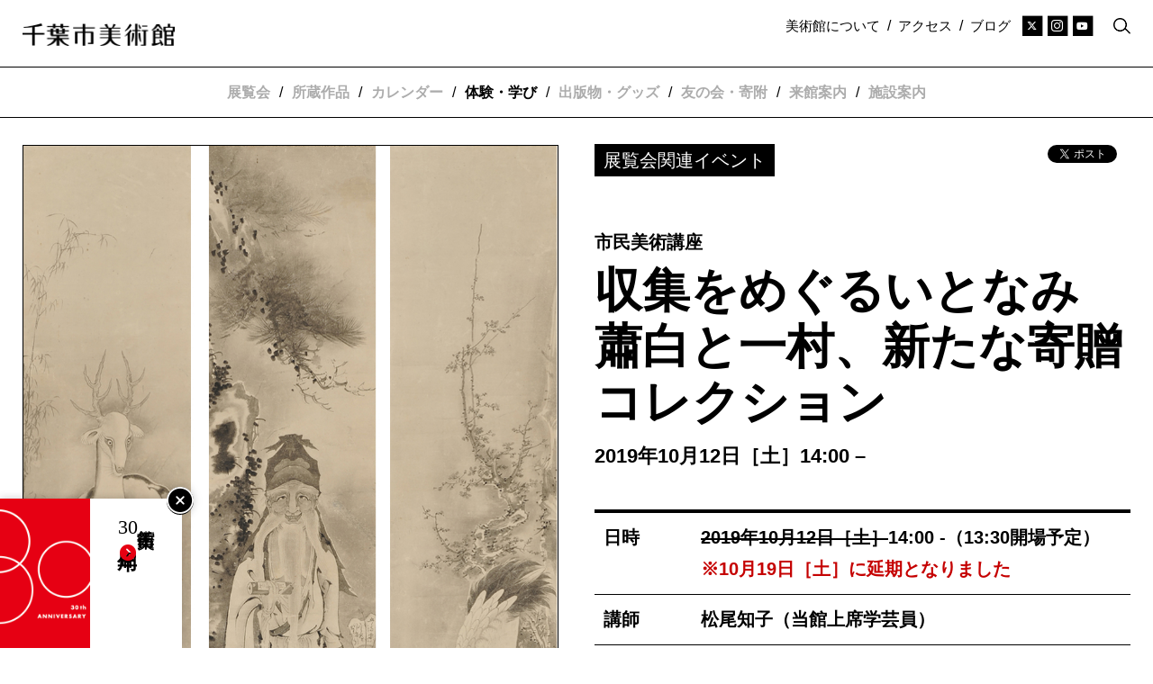

--- FILE ---
content_type: text/html; charset=UTF-8
request_url: https://www.ccma-net.jp/learn/events/related/2019-10-12/
body_size: 50838
content:

<!DOCTYPE html>
<html lang="ja" dir="ltr" id="top">
  <head>

          <!-- Google tag (gtag.js) -->
      <script async src="https://www.googletagmanager.com/gtag/js?id=G-4PP2QKEH2T"></script>
      <script>
        window.dataLayer = window.dataLayer || [];
        function gtag(){dataLayer.push(arguments);}
        gtag('js', new Date());

        gtag('config', 'G-4PP2QKEH2T');
      </script>
      <script async src="https://www.googletagmanager.com/gtag/js?id=UA-172149293-1"></script>
      <script>
        window.dataLayer = window.dataLayer || [];
        function gtag(){dataLayer.push(arguments);}
        gtag('js', new Date());
        gtag('config', 'UA-172149293-1');
      </script>
    
    <meta charset="utf-8">
    <meta http-equiv="X-UA-Compatible" content="IE=edge,chrome=1" />
    <meta name="viewport" content="width=device-width, initial-scale=1.0, maximum-scale=1.0, user-scalable=0" />

    <link rel="icon" href="https://www.ccma-net.jp/wp-content/themes/ccma/_img/favicon/favicon.ico">
    <link rel="apple-touch-icon" sizes="180x180" href="https://www.ccma-net.jp/wp-content/themes/ccma/_img/favicon/apple-touch-icon-180x180.jpg">


<title>収集をめぐるいとなみ　蕭白と一村、新たな寄贈コレクション | 展覧会関連イベント | 千葉市美術館</title>



<meta property="fb:app_id" content="272755153931159">
<meta property="og:site_name" content="千葉市美術館">

  <meta property="og:type" content="article">

<meta property="og:title" content="収集をめぐるいとなみ　蕭白と一村、新たな寄贈コレクション | 展覧会関連イベント | 千葉市美術館">

<meta property="og:url" content="https://www.ccma-net.jp/learn/events/related/2019-10-12/">


  <meta property="og:image" content="https://www.ccma-net.jp/wp-content/uploads/2020/12/20190907_2_01-630x921.jpg" />


  <link rel="canonical" href="https://www.ccma-net.jp/learn/events/related/2019-10-12/">
  
<meta name='robots' content='max-image-preview:large' />
<link rel="alternate" title="oEmbed (JSON)" type="application/json+oembed" href="https://www.ccma-net.jp/wp-json/oembed/1.0/embed?url=https%3A%2F%2Fwww.ccma-net.jp%2Flearn%2Fevents%2Frelated%2F2019-10-12%2F" />
<link rel="alternate" title="oEmbed (XML)" type="text/xml+oembed" href="https://www.ccma-net.jp/wp-json/oembed/1.0/embed?url=https%3A%2F%2Fwww.ccma-net.jp%2Flearn%2Fevents%2Frelated%2F2019-10-12%2F&#038;format=xml" />
<style id='wp-img-auto-sizes-contain-inline-css' type='text/css'>
img:is([sizes=auto i],[sizes^="auto," i]){contain-intrinsic-size:3000px 1500px}
/*# sourceURL=wp-img-auto-sizes-contain-inline-css */
</style>
<style id='classic-theme-styles-inline-css' type='text/css'>
/*! This file is auto-generated */
.wp-block-button__link{color:#fff;background-color:#32373c;border-radius:9999px;box-shadow:none;text-decoration:none;padding:calc(.667em + 2px) calc(1.333em + 2px);font-size:1.125em}.wp-block-file__button{background:#32373c;color:#fff;text-decoration:none}
/*# sourceURL=/wp-includes/css/classic-themes.min.css */
</style>
<link rel='stylesheet' id='contact-form-7-css' href='https://www.ccma-net.jp/wp-content/plugins/contact-form-7/includes/css/styles.css?ver=6.1.4' type='text/css' media='all' />
<link rel='stylesheet' id='contact-form-7-confirm-css' href='https://www.ccma-net.jp/wp-content/plugins/contact-form-7-add-confirm/includes/css/styles.css?ver=5.1' type='text/css' media='all' />
<link rel='stylesheet' id='fontawesome-css-css' href='https://www.ccma-net.jp/wp-content/themes/ccma/_css/fontawesome.all.min.css?ver=1753347306' type='text/css' media='all' />
<link rel='stylesheet' id='fancybox-css-css' href='https://www.ccma-net.jp/wp-content/themes/ccma/_css/jquery.fancybox.min.css?ver=1563522502' type='text/css' media='all' />
<link rel='stylesheet' id='swiper-css-css' href='https://www.ccma-net.jp/wp-content/themes/ccma/_css/swiper.css?ver=1590118367' type='text/css' media='all' />
<link rel='stylesheet' id='common-css-css' href='https://www.ccma-net.jp/wp-content/themes/ccma/_css/common.css?ver=1759381132' type='text/css' media='all' />
<script type="text/javascript" src="https://www.ccma-net.jp/wp-includes/js/jquery/jquery.min.js?ver=3.7.1" id="jquery-core-js"></script>
<script type="text/javascript" src="https://www.ccma-net.jp/wp-includes/js/jquery/jquery-migrate.min.js?ver=3.4.1" id="jquery-migrate-js"></script>
<script type="text/javascript" src="https://www.ccma-net.jp/wp-content/themes/ccma/_js/jquery.matchHeight-min.js?ver=1591508682" id="matchHeight-js-js"></script>
<script type="text/javascript" src="https://www.ccma-net.jp/wp-content/themes/ccma/_js/jquery.fancybox.min.js?ver=1563522346" id="fancybox-js-js"></script>
<script type="text/javascript" src="https://www.ccma-net.jp/wp-content/themes/ccma/_js/swiper.min.js?ver=1561964859" id="swiper-js-js"></script>
<script type="text/javascript" src="https://www.ccma-net.jp/wp-content/themes/ccma/_js/ajaxzip3.js?ver=1593663805" id="ajaxzip3-js-js"></script>
<script type="text/javascript" src="https://www.ccma-net.jp/wp-content/themes/ccma/_js/js.cookie.js?ver=1610083915" id="js.cookie.js-js"></script>
<link rel="https://api.w.org/" href="https://www.ccma-net.jp/wp-json/" />
<style id='global-styles-inline-css' type='text/css'>
:root{--wp--preset--aspect-ratio--square: 1;--wp--preset--aspect-ratio--4-3: 4/3;--wp--preset--aspect-ratio--3-4: 3/4;--wp--preset--aspect-ratio--3-2: 3/2;--wp--preset--aspect-ratio--2-3: 2/3;--wp--preset--aspect-ratio--16-9: 16/9;--wp--preset--aspect-ratio--9-16: 9/16;--wp--preset--color--black: #000000;--wp--preset--color--cyan-bluish-gray: #abb8c3;--wp--preset--color--white: #ffffff;--wp--preset--color--pale-pink: #f78da7;--wp--preset--color--vivid-red: #cf2e2e;--wp--preset--color--luminous-vivid-orange: #ff6900;--wp--preset--color--luminous-vivid-amber: #fcb900;--wp--preset--color--light-green-cyan: #7bdcb5;--wp--preset--color--vivid-green-cyan: #00d084;--wp--preset--color--pale-cyan-blue: #8ed1fc;--wp--preset--color--vivid-cyan-blue: #0693e3;--wp--preset--color--vivid-purple: #9b51e0;--wp--preset--gradient--vivid-cyan-blue-to-vivid-purple: linear-gradient(135deg,rgb(6,147,227) 0%,rgb(155,81,224) 100%);--wp--preset--gradient--light-green-cyan-to-vivid-green-cyan: linear-gradient(135deg,rgb(122,220,180) 0%,rgb(0,208,130) 100%);--wp--preset--gradient--luminous-vivid-amber-to-luminous-vivid-orange: linear-gradient(135deg,rgb(252,185,0) 0%,rgb(255,105,0) 100%);--wp--preset--gradient--luminous-vivid-orange-to-vivid-red: linear-gradient(135deg,rgb(255,105,0) 0%,rgb(207,46,46) 100%);--wp--preset--gradient--very-light-gray-to-cyan-bluish-gray: linear-gradient(135deg,rgb(238,238,238) 0%,rgb(169,184,195) 100%);--wp--preset--gradient--cool-to-warm-spectrum: linear-gradient(135deg,rgb(74,234,220) 0%,rgb(151,120,209) 20%,rgb(207,42,186) 40%,rgb(238,44,130) 60%,rgb(251,105,98) 80%,rgb(254,248,76) 100%);--wp--preset--gradient--blush-light-purple: linear-gradient(135deg,rgb(255,206,236) 0%,rgb(152,150,240) 100%);--wp--preset--gradient--blush-bordeaux: linear-gradient(135deg,rgb(254,205,165) 0%,rgb(254,45,45) 50%,rgb(107,0,62) 100%);--wp--preset--gradient--luminous-dusk: linear-gradient(135deg,rgb(255,203,112) 0%,rgb(199,81,192) 50%,rgb(65,88,208) 100%);--wp--preset--gradient--pale-ocean: linear-gradient(135deg,rgb(255,245,203) 0%,rgb(182,227,212) 50%,rgb(51,167,181) 100%);--wp--preset--gradient--electric-grass: linear-gradient(135deg,rgb(202,248,128) 0%,rgb(113,206,126) 100%);--wp--preset--gradient--midnight: linear-gradient(135deg,rgb(2,3,129) 0%,rgb(40,116,252) 100%);--wp--preset--font-size--small: 13px;--wp--preset--font-size--medium: 20px;--wp--preset--font-size--large: 36px;--wp--preset--font-size--x-large: 42px;--wp--preset--spacing--20: 0.44rem;--wp--preset--spacing--30: 0.67rem;--wp--preset--spacing--40: 1rem;--wp--preset--spacing--50: 1.5rem;--wp--preset--spacing--60: 2.25rem;--wp--preset--spacing--70: 3.38rem;--wp--preset--spacing--80: 5.06rem;--wp--preset--shadow--natural: 6px 6px 9px rgba(0, 0, 0, 0.2);--wp--preset--shadow--deep: 12px 12px 50px rgba(0, 0, 0, 0.4);--wp--preset--shadow--sharp: 6px 6px 0px rgba(0, 0, 0, 0.2);--wp--preset--shadow--outlined: 6px 6px 0px -3px rgb(255, 255, 255), 6px 6px rgb(0, 0, 0);--wp--preset--shadow--crisp: 6px 6px 0px rgb(0, 0, 0);}:where(.is-layout-flex){gap: 0.5em;}:where(.is-layout-grid){gap: 0.5em;}body .is-layout-flex{display: flex;}.is-layout-flex{flex-wrap: wrap;align-items: center;}.is-layout-flex > :is(*, div){margin: 0;}body .is-layout-grid{display: grid;}.is-layout-grid > :is(*, div){margin: 0;}:where(.wp-block-columns.is-layout-flex){gap: 2em;}:where(.wp-block-columns.is-layout-grid){gap: 2em;}:where(.wp-block-post-template.is-layout-flex){gap: 1.25em;}:where(.wp-block-post-template.is-layout-grid){gap: 1.25em;}.has-black-color{color: var(--wp--preset--color--black) !important;}.has-cyan-bluish-gray-color{color: var(--wp--preset--color--cyan-bluish-gray) !important;}.has-white-color{color: var(--wp--preset--color--white) !important;}.has-pale-pink-color{color: var(--wp--preset--color--pale-pink) !important;}.has-vivid-red-color{color: var(--wp--preset--color--vivid-red) !important;}.has-luminous-vivid-orange-color{color: var(--wp--preset--color--luminous-vivid-orange) !important;}.has-luminous-vivid-amber-color{color: var(--wp--preset--color--luminous-vivid-amber) !important;}.has-light-green-cyan-color{color: var(--wp--preset--color--light-green-cyan) !important;}.has-vivid-green-cyan-color{color: var(--wp--preset--color--vivid-green-cyan) !important;}.has-pale-cyan-blue-color{color: var(--wp--preset--color--pale-cyan-blue) !important;}.has-vivid-cyan-blue-color{color: var(--wp--preset--color--vivid-cyan-blue) !important;}.has-vivid-purple-color{color: var(--wp--preset--color--vivid-purple) !important;}.has-black-background-color{background-color: var(--wp--preset--color--black) !important;}.has-cyan-bluish-gray-background-color{background-color: var(--wp--preset--color--cyan-bluish-gray) !important;}.has-white-background-color{background-color: var(--wp--preset--color--white) !important;}.has-pale-pink-background-color{background-color: var(--wp--preset--color--pale-pink) !important;}.has-vivid-red-background-color{background-color: var(--wp--preset--color--vivid-red) !important;}.has-luminous-vivid-orange-background-color{background-color: var(--wp--preset--color--luminous-vivid-orange) !important;}.has-luminous-vivid-amber-background-color{background-color: var(--wp--preset--color--luminous-vivid-amber) !important;}.has-light-green-cyan-background-color{background-color: var(--wp--preset--color--light-green-cyan) !important;}.has-vivid-green-cyan-background-color{background-color: var(--wp--preset--color--vivid-green-cyan) !important;}.has-pale-cyan-blue-background-color{background-color: var(--wp--preset--color--pale-cyan-blue) !important;}.has-vivid-cyan-blue-background-color{background-color: var(--wp--preset--color--vivid-cyan-blue) !important;}.has-vivid-purple-background-color{background-color: var(--wp--preset--color--vivid-purple) !important;}.has-black-border-color{border-color: var(--wp--preset--color--black) !important;}.has-cyan-bluish-gray-border-color{border-color: var(--wp--preset--color--cyan-bluish-gray) !important;}.has-white-border-color{border-color: var(--wp--preset--color--white) !important;}.has-pale-pink-border-color{border-color: var(--wp--preset--color--pale-pink) !important;}.has-vivid-red-border-color{border-color: var(--wp--preset--color--vivid-red) !important;}.has-luminous-vivid-orange-border-color{border-color: var(--wp--preset--color--luminous-vivid-orange) !important;}.has-luminous-vivid-amber-border-color{border-color: var(--wp--preset--color--luminous-vivid-amber) !important;}.has-light-green-cyan-border-color{border-color: var(--wp--preset--color--light-green-cyan) !important;}.has-vivid-green-cyan-border-color{border-color: var(--wp--preset--color--vivid-green-cyan) !important;}.has-pale-cyan-blue-border-color{border-color: var(--wp--preset--color--pale-cyan-blue) !important;}.has-vivid-cyan-blue-border-color{border-color: var(--wp--preset--color--vivid-cyan-blue) !important;}.has-vivid-purple-border-color{border-color: var(--wp--preset--color--vivid-purple) !important;}.has-vivid-cyan-blue-to-vivid-purple-gradient-background{background: var(--wp--preset--gradient--vivid-cyan-blue-to-vivid-purple) !important;}.has-light-green-cyan-to-vivid-green-cyan-gradient-background{background: var(--wp--preset--gradient--light-green-cyan-to-vivid-green-cyan) !important;}.has-luminous-vivid-amber-to-luminous-vivid-orange-gradient-background{background: var(--wp--preset--gradient--luminous-vivid-amber-to-luminous-vivid-orange) !important;}.has-luminous-vivid-orange-to-vivid-red-gradient-background{background: var(--wp--preset--gradient--luminous-vivid-orange-to-vivid-red) !important;}.has-very-light-gray-to-cyan-bluish-gray-gradient-background{background: var(--wp--preset--gradient--very-light-gray-to-cyan-bluish-gray) !important;}.has-cool-to-warm-spectrum-gradient-background{background: var(--wp--preset--gradient--cool-to-warm-spectrum) !important;}.has-blush-light-purple-gradient-background{background: var(--wp--preset--gradient--blush-light-purple) !important;}.has-blush-bordeaux-gradient-background{background: var(--wp--preset--gradient--blush-bordeaux) !important;}.has-luminous-dusk-gradient-background{background: var(--wp--preset--gradient--luminous-dusk) !important;}.has-pale-ocean-gradient-background{background: var(--wp--preset--gradient--pale-ocean) !important;}.has-electric-grass-gradient-background{background: var(--wp--preset--gradient--electric-grass) !important;}.has-midnight-gradient-background{background: var(--wp--preset--gradient--midnight) !important;}.has-small-font-size{font-size: var(--wp--preset--font-size--small) !important;}.has-medium-font-size{font-size: var(--wp--preset--font-size--medium) !important;}.has-large-font-size{font-size: var(--wp--preset--font-size--large) !important;}.has-x-large-font-size{font-size: var(--wp--preset--font-size--x-large) !important;}
/*# sourceURL=global-styles-inline-css */
</style>
</head>

<body class="ja single events related ">

  <input type="hidden" name="navbar_val" value="learn" />

  <input type="hidden" class="js-form_meta_val" name="form_meta_val" value="収集をめぐるいとなみ　蕭白と一村、新たな寄贈コレクション" />

  

<div id="fb-root"></div>
<script async defer crossorigin="anonymous" src="https://connect.facebook.net/ja_JP/sdk.js#xfbml=1&version=v7.0&appId=1684873131746682&autoLogAppEvents=1" nonce="rtEGd70u"></script>

<header class="header">
	<div class="upper">
		<div class="container">
			<h1>
				<a href="https://www.ccma-net.jp/">
					<img src="https://www.ccma-net.jp/wp-content/themes/ccma/_img/header/site-name.png" alt="千葉市美術館" title="">
				</a>
			</h1>
			<nav class="menu-secondary">
				<div class="inner">
					<ul class="misc">
													<li>
								<a href="https://www.ccma-net.jp/about/">美術館について</a>
							</li>
							<li class="divide">/</li>
												<li>
              <a href="https://www.ccma-net.jp/visit/access/">アクセス</a>
            </li>

													<li class="divide">/</li>
							<li>
								<a href="https://www.ccma-net.jp/blog/">ブログ</a>
							</li>
											</ul>
					<ul class="header-sns">
							<li>
								<a href="https://twitter.com/ccma_jp" target="_blank" rel="noopener">
									<span class="fa-stack fa-2x">
										<i class="fas fa-square-full fa-stack-2x"></i>
										<i class="fab fa-x-twitter fa-stack-1x fa-inverse"></i>
									</span>
								</a>
							</li>
							<li>
								<a href="https://www.instagram.com/ccma_jp/" target="_blank" rel="noopener">
									<span class="fa-stack fa-2x">
										<i class="fas fa-square-full fa-stack-2x"></i>
										<i class="fab fa-instagram fa-stack-1x fa-inverse"></i>
									</span>
								</a>
							</li>
							<li>
								<a href="https://www.youtube.com/@ChibaCityMuseumofArt" target="_blank" rel="noopener">
									<span class="fa-stack fa-2x">
										<i class="fas fa-square-full fa-stack-2x"></i>
										<i class="fa-brands fa-youtube fa-stack-1x fa-inverse"></i>
									</span>
								</a>
							</li>
						</ul>
					<div class="header-search">
						<a href="#search-form--large" class="js-call-search">
							<img src="https://www.ccma-net.jp/wp-content/themes/ccma/_img/misc/search.png" alt="" title="">
						</a>
					</div><!--/.header-search-->
				</div><!--/.inner-->
			</nav>
			<a class="open-menu js-open-menu-primary">
				<i class="fal fa-bars"></i>
				<i class="fal fa-times"></i>
			</a>
		</div><!--/.container-->
	</div><!--/.upper-->
	<div class="lower">
		<div class="container">
			<nav class="menu-primary">
				<div class="menu-primary-wrapper js-menu-primary-wrapper">
					<ul>
						<li class="item has-submenu" data-active="exhibitions">
							<a class="subhead" href="https://www.ccma-net.jp/exhibitions/">
								展覧会							</a>
							<div class="submenu js-submenu">
								<ul>
									<li>
										<a href="https://www.ccma-net.jp/exhibitions/">
											開催中										</a>
									</li>
									<li>
										<a href="https://www.ccma-net.jp/exhibitions/upcoming/">
											開催予定										</a>
									</li>
									<li>
										<a href="https://www.ccma-net.jp/exhibitions/past/">
											過去の展覧会										</a>
									</li>
																			<li>
											<a href="https://www.ccma-net.jp/exhibitions/civic-gallery/">
												市民ギャラリー											</a>
										</li>
																												<li>
											<a href="/y30th-exhibitions-2025/">
												千葉市美術館開館30周年、2025年の展覧会
											</a>
										</li>
																	</ul>
							</div><!--/.submenu-->
						</li>

													<li class="divide">/</li>
							<li class="item has-submenu" data-active="collection">
								<a class="subhead" href="https://www.ccma-net.jp/collection/">
									所蔵作品								</a>
								<div class="submenu js-submenu">
									<ul>
										<li>
											<a href="https://www.ccma-net.jp/collection/">
												所蔵作品検索
											</a>
										</li>
										<li>
											<a href="https://www.ccma-net.jp/collection/#collection-highlight">
												コレクションハイライト
											</a>
										</li>
										<li>
											<a href="https://www.ccma-net.jp/high-resolution/">高精細ギャラリー</a>
										</li>
										<li>
											<a href="https://www.ccma-net.jp/collection/rental/">画像の貸出について</a>
										</li>
									</ul>
								</div><!--/.subhead-->
							</li>
						
													<li class="divide">/</li>
							<li class="item"  data-active="calendar">
								<a class="subhead" href="https://www.ccma-net.jp/calendar/">
									カレンダー								</a>
							</li>
						
													<li class="divide">/</li>
							<li class="item has-submenu" data-active="learn">
								<a class="subhead" href="https://www.ccma-net.jp/learn/">
									体験・学び								</a>
								<div class="submenu js-submenu">
									<ul>
										<li>
											<a href="https://www.ccma-net.jp/learn/">
																									トップ
																							</a>
										</li>
										<li>
											<a href="https://www.ccma-net.jp/learn/lab/">
												つくりかけラボ											</a>
										</li>
										<li>
											<a href="https://www.ccma-net.jp/learn/studio/">
												みんなでつくるスタジオ											</a>
										</li>
										<li>
											<a href="https://www.ccma-net.jp/learn/library/">
												びじゅつライブラリー											</a>
										</li>
										<li>
											<a href="https://www.ccma-net.jp/learn/events/all/">
												イベント一覧
											</a>
										</li>
										<li>
											<a href="https://www.ccma-net.jp/learn/other/">
												その他のプログラム											</a>
										</li>
																					<li>
												<a href="https://www.ccma-net.jp/learn/educational-coordination/">
													学校・大学との連携												</a>
											</li>
											<li>
												<a href="https://www.ccma-net.jp/learn/volunteers-supporters/">
													ボランティア												</a>
											</li>
																			</ul>
								</div><!--/.submenu-->
							</li>
						
													<li class="divide">/</li>
							<li class="item has-submenu" data-active="publications-goods">
								<a class="subhead" href="/publications-goods/">
									出版物・グッズ								</a>
								<div class="submenu js-submenu">
									<ul>
										<li>
											<a href="/publications-goods/">
												トップ
											</a>
										</li>
																					<li>
												<a href="/publications-goods/category/catalogs/">
													展覧会カタログ												</a>
											</li>
						        											<li>
												<a href="/publications-goods/category/collection-books/">
													所蔵作品図録												</a>
											</li>
						        											<li>
												<a href="/publications-goods/category/lab-reports/">
													つくりかけラボ報告書												</a>
											</li>
						        											<li>
												<a href="/publications-goods/category/sairen/">
													紀要「採蓮」												</a>
											</li>
						        											<li>
												<a href="/publications-goods/category/scence-news/">
													美術館ニュース												</a>
											</li>
						        									</ul>
								</div><!--/.submenu-->
							</li>
						
													<li class="divide">/</li>
							<li class="item has-submenu" data-active="membership-donation">
								<a class="subhead">
									友の会・寄附								</a>
								<div class="submenu js-submenu">
									<ul>
										<li>
											<a href="https://www.ccma-net.jp/membership/">友の会</a>
										</li>
										<li>
											<a href="https://www.ccma-net.jp/donation/">寄附</a>
										</li>
									</ul>
								</div>
							</li>
						
						<li class="divide">/</li>
						<li class="item has-submenu" data-active="visit">
							<a href="https://www.ccma-net.jp/visit/general/" class="subhead">
								来館案内							</a>
							<div class="submenu js-submenu">
								<ul>
									<li>
										<a href="https://www.ccma-net.jp/visit/general/">開館時間・休館情報／観覧料</a>
									</li>
									<li>
										<a href="https://www.ccma-net.jp/visit/access/">アクセス</a>
									</li>
									<li>
										<a href="https://www.ccma-net.jp/visit/barrier-free/">バリアフリー情報</a>
									</li>
									<li>
										<a href="https://www.ccma-net.jp/visit/onegai/">ご来館時のお願い</a>
									</li>
									<li>
										<a href="https://www.ccma-net.jp/visit/group/">団体のお客さまへ</a>
									</li>
								</ul>
							</div>
						</li>
						<li class="divide">/</li>
						<li class="item has-submenu" data-active="facility">
							<a href="https://www.ccma-net.jp/facility/facilities-floor-map/" class="subhead">
								施設案内							</a>
							<div class="submenu js-submenu">
								<ul>
									<li>
										<a href="https://www.ccma-net.jp/facility/facilities-floor-map/">施設紹介・フロアマップ</a>
									</li>
									<li>
										<a href="https://www.ccma-net.jp/facility/facilities-rental/">施設の貸出について</a>
									</li>
									<li>
										<a href="https://www.ccma-net.jp/facility/restaurant/">レストラン・カフェ等</a>
									</li>
									<li>
										<a href="https://www.ccma-net.jp/facility/museumshop/">ミュージアムショップ</a>
									</li>
								</ul>
							</div>
						</li>
					</ul>
					<nav class="menu-secondary">
						<ul>

															<li class="item">
									<a class="subhead" href="https://www.ccma-net.jp/about/greeting-history/">
										美術館について									</a>
								</li>
							
							<li>
								<a href="https://www.ccma-net.jp/blog/">
									ブログ								</a>
							</li>
							<li>
								<a href="https://www.ccma-net.jp/access/">
									アクセス								</a>
							</li>

															<li>
		              <a href="https://www.ccma-net.jp/news/">
										お知らせ									</a>
		            </li>

								<li>
		              <a href="https://www.ccma-net.jp/press/">
										プレス									</a>
		            </li>
							
							<li>
								<a href="https://www.ccma-net.jp/contact/">
									お問い合わせ								</a>
							</li>

															<li class="item-small">
									<a href="https://www.ccma-net.jp/site-policy/">
										サイトポリシー									</a>
								</li>
								<li class="item-small">
									<a href="https://www.ccma-net.jp/privacy/">
		                個人情報保護方針		              </a>
								</li>
							
						</ul>
						<ul class="header-sns">
							<li>
								<a href="https://twitter.com/ccma_jp" target="_blank" rel="noopener">
									<span class="fa-stack fa-2x">
										<i class="fas fa-square-full fa-stack-2x"></i>
										<i class="fab fa-x-twitter fa-stack-1x fa-inverse"></i>
									</span>
								</a>
							</li>
							<li>
								<a href="https://www.instagram.com/ccma_jp/" target="_blank" rel="noopener">
									<span class="fa-stack fa-2x">
										<i class="fas fa-square-full fa-stack-2x"></i>
										<i class="fab fa-instagram fa-stack-1x fa-inverse"></i>
									</span>
								</a>
							</li>
							<li>
								<a href="https://www.youtube.com/@ChibaCityMuseumofArt" target="_blank" rel="noopener">
									<span class="fa-stack fa-2x">
										<i class="fas fa-square-full fa-stack-2x"></i>
										<i class="fa-brands fa-youtube fa-stack-1x fa-inverse"></i>
									</span>
								</a>
							</li>
						</ul>
						<div class="header-search">
							
<div class="subhead">
  Search
</div><!--/.subhead-->

<form id="form" action="https://www.ccma-net.jp/" method="get">
  <input type="text" class="searchTxt" size="20" name="s" placeholder="サイト内検索" >
  <label>
  <input type="submit" value="検索">
  <img src="https://www.ccma-net.jp/wp-content/themes/ccma/_img/misc/search.png" alt="" title="">
  </label>
</form>
						</div><!--/.header-search-->
											</nav>
				</div><!--/.menu-primary-wrapper-->
			</nav>
		</div><!--/.container-->
	</div><!--/.lower-->
</header>

<div class="contents">


<div class="to_30th">
	<div class="item item-to_30th--L js-item-to_30th--L">
		<a class="close-item-to_30th js-toggle-to_30th" data-cookie-label="to_30th">
			<i class="fal fa-times-circle"></i>
		</a>
		<a href="/y30th-exhibitions-2025/" class="link-to_30th">
			<div class="img">
				<img src="https://www.ccma-net.jp/wp-content/themes/ccma/_img/y30th/y30th-logo.png" alt="">
			</div>
			<div class="text">
				千葉市美術館<b><span class="text-num">30</span>周年<i class="fas fa-chevron-circle-right"></i></b>
			</div><!--/.text-->
		</a>
	</div><!--/.item-->
	<div class="item item-to_30th--S js-item-to_30th--S --muted">
		<div class="text">
			千葉市美術館<b><span class="text-num">30</span>周年<i class="fas fa-chevron-circle-right"></i></b>
		</div><!--/.text-->
	</div><!--/.item-->
</div><!--/.chunk-->
  
  <div class="container">

    
    <article class="article-main post-id-5496 article-main--has-img">

      <div class="article__column article__column-head article-head">
        <div class="inner">

          <div class="text-meta">
            <div class="category">
              <span>展覧会関連イベント</span>
            </div><!--/.category-->

            <div class="sns-buttons">
  <div class="sns-buttons__tw">
    <a href="https://twitter.com/share?ref_src=twsrc%5Etfw" class="twitter-share-button" data-show-count="false">Tweet</a><script async src="https://platform.twitter.com/widgets.js" charset="utf-8"></script>
  </div><!--/.sns-buttons__tw-->
  <div class="sns-buttons__fb">
    <div class="fb-like" data-href="https://www.ccma-net.jp/learn/events/related/2019-10-12/" data-width="" data-layout="button" data-action="like" data-size="small" data-share="false"></div>
  </div><!--/.buttons__fb-->
</div><!--/.sns-buttons-->

          </div><!--/.text-meta-->

                      <div class="subtitle-1 font--typewriter">
              市民美術講座            </div><!--/.subheading-->
                    <h1 class="heading">
              収集をめぐるいとなみ　蕭白と一村、新たな寄贈コレクション          </h1>
                                <div class="period font--typewriter">
              <p>2019年10月12日［土］14:00 &#8211;</p>
            </div><!--/.period-->
          
        </div><!--/.inner-->
      </div><!--/.article__column-->

      <div class="article__column article__column-img">

                            <div class="eyecatch">
            <div class="inner">
              <img src="https://www.ccma-net.jp/wp-content/uploads/2020/12/20190907_2_01.jpg" alt="" title="">
                          </div><!--/.inner-->
          </div><!--/.img-->
        
        
      </div><!--/.article__column-img-->

      <div class="article__column article__column-outline">

        
                              <div class="basic_info">
              <table>

                                                    <tr>
                    <th>
                      <div class="basic_info_subhead font--typewriter">
                        日時                      </div><!--/.basic_info_subhead-->
                    </th>
                    <td>
                      <div class="basic_info_text font--typewriter">
                        <p><del>2019年10月12日［土］</del>14:00 -（13:30開場予定）<br />
<span> </span><span class="text-danger">※10月19日［土］に延期となりました</span><del><br />
</del></p>
                      </div><!--/.basic_info_text-->
                    </td>
                  </tr>
                                                    <tr>
                    <th>
                      <div class="basic_info_subhead font--typewriter">
                        講師                      </div><!--/.basic_info_subhead-->
                    </th>
                    <td>
                      <div class="basic_info_text font--typewriter">
                        <p>松尾知子（当館上席学芸員）</p>
                      </div><!--/.basic_info_text-->
                    </td>
                  </tr>
                                                    <tr>
                    <th>
                      <div class="basic_info_subhead font--typewriter">
                        会場                      </div><!--/.basic_info_subhead-->
                    </th>
                    <td>
                      <div class="basic_info_text font--typewriter">
                        <p>11階講堂</p>
                      </div><!--/.basic_info_text-->
                    </td>
                  </tr>
                                                    <tr>
                    <th>
                      <div class="basic_info_subhead font--typewriter">
                        定員                      </div><!--/.basic_info_subhead-->
                    </th>
                    <td>
                      <div class="basic_info_text font--typewriter">
                        <p><span>先着150名</span></p>
                      </div><!--/.basic_info_text-->
                    </td>
                  </tr>
                                                    <tr>
                    <th>
                      <div class="basic_info_subhead font--typewriter">
                        参加費                      </div><!--/.basic_info_subhead-->
                    </th>
                    <td>
                      <div class="basic_info_text font--typewriter">
                        <p>聴講無料</p>
                      </div><!--/.basic_info_text-->
                    </td>
                  </tr>
                
                
              </table>
            </div><!--/.basic_info-->
                  
        
      </div><!--/.article__column-text-->

      
    </article>

          


<aside class="article-aside related-article related-article--related-L">

  <div class="chunk chunk-header">
    <div class="inner">
      <img src="https://www.ccma-net.jp/wp-content/themes/ccma/_img/misc/arrow.png" alt="" title="">関連コンテンツ
    </div><!--/.inner-->
  </div><!--/.chunk-->

  <div class="chunk article-list-frame article-list-frame--related-L">

    
    
              <div class="row">
          <div class="col">
      
        
        
        <article class="item item-frame--related-L item--has-img item--has-img--portrait post-id-4022">
          <div class="item-container">

            
                          <div class="img">
                <div class="inner">
                  <a href="https://www.ccma-net.jp/exhibitions/special/19-9-7-10-20/">
                    <img src="https://www.ccma-net.jp/wp-content/uploads/2020/12/20190907_2_01-640x470.jpg" alt="" title="">
                  </a>
                </div><!--/.inner-->
              </div><!--/.img-->
            
            <div class="text">
              <div class="inner ">

                <div class="text-meta">

                  <div class="category">
                                          <span>
                        企画展                      </span>
                                      </div><!--/.category-->

                </div><!--/.text-meta-->


                <div class="text-info">

                  
                                      <div class="subtitle-1 font--typewriter">
                      <a href="https://www.ccma-net.jp/exhibitions/special/19-9-7-10-20/">
                        所蔵作品展                      </a>
                    </div><!--/.subititle-1-->
                  
                  <div class="title font--typewriter">
                    <a href="https://www.ccma-net.jp/exhibitions/special/19-9-7-10-20/">
                      新収蔵作品展「蕭白と鉄斎、一村と魁夷−収集をめぐるいとなみ」                    </a>
                  </div><!--/.title-->

                  
                                      <div class="period font--typewriter">
                      <p>2019年9月7日［土］- 10月20日［日］</p>
                    </div><!--/.period-->
                  
                  
                </div><!--/.text-info-->

              </div><!--/.inner-->
            </div><!--/.text-->

          </div><!--/.item-container-->
        </article>

        
      
    
    
  </div><!--/.chunk-->

</aside>
    
  </div><!--/.container-->

  
  
  
</div>
<!--/.contents-->

<footer class="footer">

      <div class="breadcrumb">
      <div class="inner">
        <ul><li><a href="https://www.ccma-net.jp/">ホーム</a></li><li><a href="../../../">体験・学び</a></li><li><a>展覧会関連イベント</a></li><li><span>収集をめぐるいとなみ　蕭白と一村、新たな寄贈コレクション</span></li></ul>      </div><!--/.inner-->
    </div><!--/.breadcrumb-->
    <hr>
  
  <div class="page_top">
    <a href="#top">
      ページ上部へ戻る<img src="https://www.ccma-net.jp/wp-content/themes/ccma/_img/misc/arrow.png" alt="" title="">
    </a>
  </div><!--/.page_top-->

  
    <div class="upper">

      <div class="container">

        <div class="chunk">
          <div class="item">
            <a class="subhead">
              展覧会            </a>
            <ul>
              <li>
                <a href="https://www.ccma-net.jp/exhibitions/">
                  開催中                </a>
              </li>
              <li>
                <a href="https://www.ccma-net.jp/exhibitions/upcoming/">
                  開催予定                </a>
              </li>
              <li>
                <a href="https://www.ccma-net.jp/exhibitions/past/">
                  過去の展覧会                </a>
              </li>
                              <li>
                  <a href="https://www.ccma-net.jp/exhibitions/civic-gallery/">
                    市民ギャラリー                  </a>
                </li>
                          </ul>
          </div><!--/.item-->
          <div class="item">
            <a class="subhead" href="https://www.ccma-net.jp/collection/">
              所蔵作品            </a>
                          <ul>
                <li>
                  <a href="https://www.ccma-net.jp/collection/">トップ</a>
								</li>
								<li>
									<a href="https://www.ccma-net.jp/collection/#collection-highlight">
									コレクションハイライト
									</a>
								</li>
                <li>
							  	<a href="https://www.ccma-net.jp/high-resolution/">高精細ギャラリー</a>
								</li>
                <li>
                  <a href="https://www.ccma-net.jp/collection/rental/">画像の貸出について</a>
                </li>
              </ul>
                      </div><!--/.item-->
        </div><!--/.chunk-->

        <div class="chunk">
          <div class="item">
            <a class="subhead" href="https://www.ccma-net.jp/learn/">
              体験・学び            </a>
            <ul>
    					<li>
    						<a href="https://www.ccma-net.jp/learn/">トップ</a>
    					</li>
    					<li>
    						<a href="https://www.ccma-net.jp/learn/lab/">
    							つくりかけラボ    						</a>
    					</li>
    					<li>
    						<a href="https://www.ccma-net.jp/learn/studio/">
    							みんなでつくるスタジオ    						</a>
    					</li>
    					<li>
    						<a href="https://www.ccma-net.jp/learn/library/">
    							びじゅつライブラリー    						</a>
    					</li>
              <li>
                <a href="https://www.ccma-net.jp/learn/events/all/">
                  イベント一覧
                </a>
              </li>
              <li>
                <a href="https://www.ccma-net.jp/learn/other/">
                  その他のプログラム                </a>
              </li>
    					<li>
    						<a href="https://www.ccma-net.jp/learn/educational-coordination/">
    							学校・大学との連携    						</a>
    					</li>
    					<li>
    						<a href="https://www.ccma-net.jp/learn/volunteers-supporters/">
    							ボランティア    						</a>
    					</li>
    				</ul>
          </div><!--/.item-->
        </div><!--/.chunk-->

        <div class="chunk">
          <div class="item">
            <a class="subhead" href="https://www.ccma-net.jp/calendar/">
              カレンダー            </a>
          </div><!--/.item-->
          <div class="item">
            <a class="subhead" href="/publications-goods/">
              出版物・グッズ            </a>
                      </div><!--/.item-->
          <div class="item">
            <a class="subhead">
              友の会・寄附            </a>
            <ul>
              <li>
                <a href="https://www.ccma-net.jp/membership/">友の会</a>
              </li>
              <li>
                <a href="https://www.ccma-net.jp/donation/">寄附</a>
              </li>
            </ul>
          </div><!--/.item-->
        </div><!--/.chunk-->

        <div class="chunk">
          <div class="item">
            <a href="https://www.ccma-net.jp/visit/general/" class="subhead">
								来館案内						</a>
            <ul>
              <li>
                <a href="https://www.ccma-net.jp/visit/general/">開館時間・休館情報／観覧料</a>
              </li>
              <li>
                <a href="https://www.ccma-net.jp/visit/access/">アクセス</a>
              </li>
              <li>
                <a href="https://www.ccma-net.jp/visit/barrier-free/">バリアフリー情報</a>
              </li>
              <li>
                <a href="https://www.ccma-net.jp/visit/onegai/">ご来館時のお願い</a>
              </li>
              <li>
                <a href="https://www.ccma-net.jp/visit/group/">団体のお客様へ</a>
              </li>
            </ul>
          </div><!--/.item-->
          <div class="item">
            <a href="https://www.ccma-net.jp/facility/facilities-floor-map/" class="subhead">
								施設案内						</a>
            <ul>
              <li>
                <a href="https://www.ccma-net.jp/facility/facilities-floor-map/">施設紹介・フロアマップ</a>
              </li>
              <li>
                <a href="https://www.ccma-net.jp/facility/facilities-rental/">施設の貸出について</a>
              </li>
              <li>
                <a href="https://www.ccma-net.jp/facility/restaurant/">レストラン・カフェ等</a>
              </li>
              <li>
                <a href="https://www.ccma-net.jp/facility/museumshop/">ミュージアムショップ</a>
              </li>
            </ul>
          </div><!--/.item-->
        </div><!--/.chunk-->

        <div class="chunk">
          <div class="item">
            <span class="subhead">
              美術館について            </span>
            <ul>
              <li>
                <a href="https://www.ccma-net.jp/about/greeting-history/">ご挨拶・沿革</a>
              </li>
            </ul>
          </div><!--/.item-->
        </div><!--/.chunk-->

        <div class="chunk chunk-misc">
          <div class="item">
            <ul>
              <li>
                <a href="https://www.ccma-net.jp/access/">アクセス</a>
              </li>
                              <li>
                  <a href="https://www.ccma-net.jp/blog/">ブログ</a>
                </li>
                            <li>
                <a href="https://www.ccma-net.jp/news/">お知らせ</a>
              </li>
                              <li>
                  <a href="/press/">プレス</a>
                </li>
                            <li>
                <a href="https://www.ccma-net.jp/contact/">お問い合わせ</a>
              </li>
              <li>
                <a href="#search-form--large" class="js-call-search">
    							<img src="https://www.ccma-net.jp/wp-content/themes/ccma/_img/misc/search.png" alt="" title="">
    						</a>
              </li>
            </ul>
          </div><!--/.item-->
          <div class="item">
            <ul>
              <li>
                <a href="https://www.ccma-net.jp/site-policy/">
                  サイトポリシー                </a>
              </li>
              <li>
                <a href="https://www.ccma-net.jp/privacy/">
                  個人情報保護方針                </a>
              </li>
            </ul>
          </div><!--/.item-->
        </div><!--/.chunk-->

      </div><!--/.container-->

    </div><!--/.upper-->

  
  <div class="lower">

    <div class="container">

      <div class="chunk chunk-site-name">
        <div class="item">
          <img src="https://www.ccma-net.jp/wp-content/themes/ccma/_img/footer/site-name.png" alt="千葉市美術館" title="">
        </div><!--/.item-->
      </div><!--/.chunk-->

      <div class="chunk chunk-address">
        <div class="item">
                      〒260-0013<br>
            千葉県千葉市中央区<br class="d-none d-lg-inline d-xl-none">中央3-10-8
                  </div><!--/.item-->
      </div><!--/.chunk-->

      <div class="chunk chunk-tel-fax">
        <div class="item">
          <table>
            <tr>
              <td>tel</td>
              <td>|</td>
              <td>
                                  043-221-2311
                              </td>
            </tr>
            <tr>
              <td>fax</td>
              <td>|</td>
              <td>
                                  043-221-2316
                              </td>
            </tr>
          </table>
        </div><!--/.item-->
      </div><!--/.chunk-->

      <div class="chunk chunk-time">
        <div class="item">
                      受付時間<span class="divide">|</span>10:00 - 18:00<br>
            <span class="text-aster">※12/29～1/3は受付時間外となります。</span>
                  </div><!--/.item-->
      </div><!--/.chunk-->

      <div class="chunk chunk-sns">
        <div class="item">
          <ul class="footer-sns">
						<li>
							<a href="https://twitter.com/ccma_jp" target="_blank" rel="noopener">
								<span class="fa-stack fa-2x">
									<i class="fas fa-square-full fa-stack-2x"></i>
									<i class="fab fa-x-twitter fa-stack-1x fa-inverse"></i>
								</span>
							</a>
						</li>
						<li>
							<a href="https://www.instagram.com/ccma_jp/" target="_blank" rel="noopener">
								<span class="fa-stack fa-2x">
									<i class="fas fa-square-full fa-stack-2x"></i>
									<i class="fab fa-instagram fa-stack-1x fa-inverse"></i>
								</span>
							</a>
						</li>
						<li>
							<a href="https://www.youtube.com/@ChibaCityMuseumofArt" target="_blank" rel="noopener">
								<span class="fa-stack fa-2x">
									<i class="fas fa-square-full fa-stack-2x"></i>
                  <i class="fa-brands fa-youtube fa-stack-1x fa-inverse"></i>
								</span>
							</a>
						</li>
					</ul>
        </div><!--/.item-->
      </div><!--/.chunk-->

      <div class="chunk chunk-copyright">
        Copyright 2020 © Chiba City Museum of Art. All Rights Reserved.
      </div><!--/.chunk-->

    </div><!--/.container-->

  </div><!--/.lower-->

</footer>

  
    
  
  
<div style="display: none;">
  <div class="search-form--large" id="search-form--large">
    <div class="inner">
      
<div class="subhead">
  Search
</div><!--/.subhead-->

<form id="form" action="https://www.ccma-net.jp/" method="get">
  <input type="text" class="searchTxt" size="20" name="s" placeholder="サイト内検索" >
  <label>
  <input type="submit" value="検索">
  <img src="https://www.ccma-net.jp/wp-content/themes/ccma/_img/misc/search.png" alt="" title="">
  </label>
</form>
    </div><!--/.inner-->
  </div><!--/.search-form-->
</div>


<script type="speculationrules">
{"prefetch":[{"source":"document","where":{"and":[{"href_matches":"/*"},{"not":{"href_matches":["/wp-*.php","/wp-admin/*","/wp-content/uploads/*","/wp-content/*","/wp-content/plugins/*","/wp-content/themes/ccma/*","/*\\?(.+)"]}},{"not":{"selector_matches":"a[rel~=\"nofollow\"]"}},{"not":{"selector_matches":".no-prefetch, .no-prefetch a"}}]},"eagerness":"conservative"}]}
</script>
<script>

let submitBtn = jQuery('.wpcf7-submit');

submitBtn.click(function () {
  jQuery(this).css('pointer-events', 'none');
  jQuery(this).css('opacity', '0.5');
})

document.addEventListener('wpcf7invalid', function () {
  submitBtn.css('pointer-events', 'auto');
  submitBtn.css('opacity', '1');
}, false);

document.addEventListener( 'wpcf7mailsent', function( event ) {
  location = '/sent/?5496'; /* 遷移先のURL */
}, false );


</script><script type="text/javascript" src="https://www.ccma-net.jp/wp-includes/js/dist/hooks.min.js?ver=dd5603f07f9220ed27f1" id="wp-hooks-js"></script>
<script type="text/javascript" src="https://www.ccma-net.jp/wp-includes/js/dist/i18n.min.js?ver=c26c3dc7bed366793375" id="wp-i18n-js"></script>
<script type="text/javascript" id="wp-i18n-js-after">
/* <![CDATA[ */
wp.i18n.setLocaleData( { 'text direction\u0004ltr': [ 'ltr' ] } );
//# sourceURL=wp-i18n-js-after
/* ]]> */
</script>
<script type="text/javascript" src="https://www.ccma-net.jp/wp-content/plugins/contact-form-7/includes/swv/js/index.js?ver=6.1.4" id="swv-js"></script>
<script type="text/javascript" id="contact-form-7-js-translations">
/* <![CDATA[ */
( function( domain, translations ) {
	var localeData = translations.locale_data[ domain ] || translations.locale_data.messages;
	localeData[""].domain = domain;
	wp.i18n.setLocaleData( localeData, domain );
} )( "contact-form-7", {"translation-revision-date":"2025-11-30 08:12:23+0000","generator":"GlotPress\/4.0.3","domain":"messages","locale_data":{"messages":{"":{"domain":"messages","plural-forms":"nplurals=1; plural=0;","lang":"ja_JP"},"This contact form is placed in the wrong place.":["\u3053\u306e\u30b3\u30f3\u30bf\u30af\u30c8\u30d5\u30a9\u30fc\u30e0\u306f\u9593\u9055\u3063\u305f\u4f4d\u7f6e\u306b\u7f6e\u304b\u308c\u3066\u3044\u307e\u3059\u3002"],"Error:":["\u30a8\u30e9\u30fc:"]}},"comment":{"reference":"includes\/js\/index.js"}} );
//# sourceURL=contact-form-7-js-translations
/* ]]> */
</script>
<script type="text/javascript" id="contact-form-7-js-before">
/* <![CDATA[ */
var wpcf7 = {
    "api": {
        "root": "https:\/\/www.ccma-net.jp\/wp-json\/",
        "namespace": "contact-form-7\/v1"
    }
};
//# sourceURL=contact-form-7-js-before
/* ]]> */
</script>
<script type="text/javascript" src="https://www.ccma-net.jp/wp-content/plugins/contact-form-7/includes/js/index.js?ver=6.1.4" id="contact-form-7-js"></script>
<script type="text/javascript" src="https://www.ccma-net.jp/wp-includes/js/jquery/jquery.form.min.js?ver=4.3.0" id="jquery-form-js"></script>
<script type="text/javascript" src="https://www.ccma-net.jp/wp-content/plugins/contact-form-7-add-confirm/includes/js/scripts.js?ver=5.1" id="contact-form-7-confirm-js"></script>
<script type="text/javascript" src="https://www.ccma-net.jp/wp-content/themes/ccma/_js/common.js?ver=1738048870" id="common-js-js"></script>
<script type="text/javascript" src="https://www.google.com/recaptcha/api.js?render=6LdNoQAVAAAAAKgrhtBHddemWWIvEMcphNEj_H8T&amp;ver=3.0" id="google-recaptcha-js"></script>
<script type="text/javascript" src="https://www.ccma-net.jp/wp-includes/js/dist/vendor/wp-polyfill.min.js?ver=3.15.0" id="wp-polyfill-js"></script>
<script type="text/javascript" id="wpcf7-recaptcha-js-before">
/* <![CDATA[ */
var wpcf7_recaptcha = {
    "sitekey": "6LdNoQAVAAAAAKgrhtBHddemWWIvEMcphNEj_H8T",
    "actions": {
        "homepage": "homepage",
        "contactform": "contactform"
    }
};
//# sourceURL=wpcf7-recaptcha-js-before
/* ]]> */
</script>
<script type="text/javascript" src="https://www.ccma-net.jp/wp-content/plugins/contact-form-7/modules/recaptcha/index.js?ver=6.1.4" id="wpcf7-recaptcha-js"></script>


</body>

</html>


--- FILE ---
content_type: text/html; charset=utf-8
request_url: https://www.google.com/recaptcha/api2/anchor?ar=1&k=6LdNoQAVAAAAAKgrhtBHddemWWIvEMcphNEj_H8T&co=aHR0cHM6Ly93d3cuY2NtYS1uZXQuanA6NDQz&hl=en&v=PoyoqOPhxBO7pBk68S4YbpHZ&size=invisible&anchor-ms=20000&execute-ms=30000&cb=tzygyzykavo6
body_size: 48808
content:
<!DOCTYPE HTML><html dir="ltr" lang="en"><head><meta http-equiv="Content-Type" content="text/html; charset=UTF-8">
<meta http-equiv="X-UA-Compatible" content="IE=edge">
<title>reCAPTCHA</title>
<style type="text/css">
/* cyrillic-ext */
@font-face {
  font-family: 'Roboto';
  font-style: normal;
  font-weight: 400;
  font-stretch: 100%;
  src: url(//fonts.gstatic.com/s/roboto/v48/KFO7CnqEu92Fr1ME7kSn66aGLdTylUAMa3GUBHMdazTgWw.woff2) format('woff2');
  unicode-range: U+0460-052F, U+1C80-1C8A, U+20B4, U+2DE0-2DFF, U+A640-A69F, U+FE2E-FE2F;
}
/* cyrillic */
@font-face {
  font-family: 'Roboto';
  font-style: normal;
  font-weight: 400;
  font-stretch: 100%;
  src: url(//fonts.gstatic.com/s/roboto/v48/KFO7CnqEu92Fr1ME7kSn66aGLdTylUAMa3iUBHMdazTgWw.woff2) format('woff2');
  unicode-range: U+0301, U+0400-045F, U+0490-0491, U+04B0-04B1, U+2116;
}
/* greek-ext */
@font-face {
  font-family: 'Roboto';
  font-style: normal;
  font-weight: 400;
  font-stretch: 100%;
  src: url(//fonts.gstatic.com/s/roboto/v48/KFO7CnqEu92Fr1ME7kSn66aGLdTylUAMa3CUBHMdazTgWw.woff2) format('woff2');
  unicode-range: U+1F00-1FFF;
}
/* greek */
@font-face {
  font-family: 'Roboto';
  font-style: normal;
  font-weight: 400;
  font-stretch: 100%;
  src: url(//fonts.gstatic.com/s/roboto/v48/KFO7CnqEu92Fr1ME7kSn66aGLdTylUAMa3-UBHMdazTgWw.woff2) format('woff2');
  unicode-range: U+0370-0377, U+037A-037F, U+0384-038A, U+038C, U+038E-03A1, U+03A3-03FF;
}
/* math */
@font-face {
  font-family: 'Roboto';
  font-style: normal;
  font-weight: 400;
  font-stretch: 100%;
  src: url(//fonts.gstatic.com/s/roboto/v48/KFO7CnqEu92Fr1ME7kSn66aGLdTylUAMawCUBHMdazTgWw.woff2) format('woff2');
  unicode-range: U+0302-0303, U+0305, U+0307-0308, U+0310, U+0312, U+0315, U+031A, U+0326-0327, U+032C, U+032F-0330, U+0332-0333, U+0338, U+033A, U+0346, U+034D, U+0391-03A1, U+03A3-03A9, U+03B1-03C9, U+03D1, U+03D5-03D6, U+03F0-03F1, U+03F4-03F5, U+2016-2017, U+2034-2038, U+203C, U+2040, U+2043, U+2047, U+2050, U+2057, U+205F, U+2070-2071, U+2074-208E, U+2090-209C, U+20D0-20DC, U+20E1, U+20E5-20EF, U+2100-2112, U+2114-2115, U+2117-2121, U+2123-214F, U+2190, U+2192, U+2194-21AE, U+21B0-21E5, U+21F1-21F2, U+21F4-2211, U+2213-2214, U+2216-22FF, U+2308-230B, U+2310, U+2319, U+231C-2321, U+2336-237A, U+237C, U+2395, U+239B-23B7, U+23D0, U+23DC-23E1, U+2474-2475, U+25AF, U+25B3, U+25B7, U+25BD, U+25C1, U+25CA, U+25CC, U+25FB, U+266D-266F, U+27C0-27FF, U+2900-2AFF, U+2B0E-2B11, U+2B30-2B4C, U+2BFE, U+3030, U+FF5B, U+FF5D, U+1D400-1D7FF, U+1EE00-1EEFF;
}
/* symbols */
@font-face {
  font-family: 'Roboto';
  font-style: normal;
  font-weight: 400;
  font-stretch: 100%;
  src: url(//fonts.gstatic.com/s/roboto/v48/KFO7CnqEu92Fr1ME7kSn66aGLdTylUAMaxKUBHMdazTgWw.woff2) format('woff2');
  unicode-range: U+0001-000C, U+000E-001F, U+007F-009F, U+20DD-20E0, U+20E2-20E4, U+2150-218F, U+2190, U+2192, U+2194-2199, U+21AF, U+21E6-21F0, U+21F3, U+2218-2219, U+2299, U+22C4-22C6, U+2300-243F, U+2440-244A, U+2460-24FF, U+25A0-27BF, U+2800-28FF, U+2921-2922, U+2981, U+29BF, U+29EB, U+2B00-2BFF, U+4DC0-4DFF, U+FFF9-FFFB, U+10140-1018E, U+10190-1019C, U+101A0, U+101D0-101FD, U+102E0-102FB, U+10E60-10E7E, U+1D2C0-1D2D3, U+1D2E0-1D37F, U+1F000-1F0FF, U+1F100-1F1AD, U+1F1E6-1F1FF, U+1F30D-1F30F, U+1F315, U+1F31C, U+1F31E, U+1F320-1F32C, U+1F336, U+1F378, U+1F37D, U+1F382, U+1F393-1F39F, U+1F3A7-1F3A8, U+1F3AC-1F3AF, U+1F3C2, U+1F3C4-1F3C6, U+1F3CA-1F3CE, U+1F3D4-1F3E0, U+1F3ED, U+1F3F1-1F3F3, U+1F3F5-1F3F7, U+1F408, U+1F415, U+1F41F, U+1F426, U+1F43F, U+1F441-1F442, U+1F444, U+1F446-1F449, U+1F44C-1F44E, U+1F453, U+1F46A, U+1F47D, U+1F4A3, U+1F4B0, U+1F4B3, U+1F4B9, U+1F4BB, U+1F4BF, U+1F4C8-1F4CB, U+1F4D6, U+1F4DA, U+1F4DF, U+1F4E3-1F4E6, U+1F4EA-1F4ED, U+1F4F7, U+1F4F9-1F4FB, U+1F4FD-1F4FE, U+1F503, U+1F507-1F50B, U+1F50D, U+1F512-1F513, U+1F53E-1F54A, U+1F54F-1F5FA, U+1F610, U+1F650-1F67F, U+1F687, U+1F68D, U+1F691, U+1F694, U+1F698, U+1F6AD, U+1F6B2, U+1F6B9-1F6BA, U+1F6BC, U+1F6C6-1F6CF, U+1F6D3-1F6D7, U+1F6E0-1F6EA, U+1F6F0-1F6F3, U+1F6F7-1F6FC, U+1F700-1F7FF, U+1F800-1F80B, U+1F810-1F847, U+1F850-1F859, U+1F860-1F887, U+1F890-1F8AD, U+1F8B0-1F8BB, U+1F8C0-1F8C1, U+1F900-1F90B, U+1F93B, U+1F946, U+1F984, U+1F996, U+1F9E9, U+1FA00-1FA6F, U+1FA70-1FA7C, U+1FA80-1FA89, U+1FA8F-1FAC6, U+1FACE-1FADC, U+1FADF-1FAE9, U+1FAF0-1FAF8, U+1FB00-1FBFF;
}
/* vietnamese */
@font-face {
  font-family: 'Roboto';
  font-style: normal;
  font-weight: 400;
  font-stretch: 100%;
  src: url(//fonts.gstatic.com/s/roboto/v48/KFO7CnqEu92Fr1ME7kSn66aGLdTylUAMa3OUBHMdazTgWw.woff2) format('woff2');
  unicode-range: U+0102-0103, U+0110-0111, U+0128-0129, U+0168-0169, U+01A0-01A1, U+01AF-01B0, U+0300-0301, U+0303-0304, U+0308-0309, U+0323, U+0329, U+1EA0-1EF9, U+20AB;
}
/* latin-ext */
@font-face {
  font-family: 'Roboto';
  font-style: normal;
  font-weight: 400;
  font-stretch: 100%;
  src: url(//fonts.gstatic.com/s/roboto/v48/KFO7CnqEu92Fr1ME7kSn66aGLdTylUAMa3KUBHMdazTgWw.woff2) format('woff2');
  unicode-range: U+0100-02BA, U+02BD-02C5, U+02C7-02CC, U+02CE-02D7, U+02DD-02FF, U+0304, U+0308, U+0329, U+1D00-1DBF, U+1E00-1E9F, U+1EF2-1EFF, U+2020, U+20A0-20AB, U+20AD-20C0, U+2113, U+2C60-2C7F, U+A720-A7FF;
}
/* latin */
@font-face {
  font-family: 'Roboto';
  font-style: normal;
  font-weight: 400;
  font-stretch: 100%;
  src: url(//fonts.gstatic.com/s/roboto/v48/KFO7CnqEu92Fr1ME7kSn66aGLdTylUAMa3yUBHMdazQ.woff2) format('woff2');
  unicode-range: U+0000-00FF, U+0131, U+0152-0153, U+02BB-02BC, U+02C6, U+02DA, U+02DC, U+0304, U+0308, U+0329, U+2000-206F, U+20AC, U+2122, U+2191, U+2193, U+2212, U+2215, U+FEFF, U+FFFD;
}
/* cyrillic-ext */
@font-face {
  font-family: 'Roboto';
  font-style: normal;
  font-weight: 500;
  font-stretch: 100%;
  src: url(//fonts.gstatic.com/s/roboto/v48/KFO7CnqEu92Fr1ME7kSn66aGLdTylUAMa3GUBHMdazTgWw.woff2) format('woff2');
  unicode-range: U+0460-052F, U+1C80-1C8A, U+20B4, U+2DE0-2DFF, U+A640-A69F, U+FE2E-FE2F;
}
/* cyrillic */
@font-face {
  font-family: 'Roboto';
  font-style: normal;
  font-weight: 500;
  font-stretch: 100%;
  src: url(//fonts.gstatic.com/s/roboto/v48/KFO7CnqEu92Fr1ME7kSn66aGLdTylUAMa3iUBHMdazTgWw.woff2) format('woff2');
  unicode-range: U+0301, U+0400-045F, U+0490-0491, U+04B0-04B1, U+2116;
}
/* greek-ext */
@font-face {
  font-family: 'Roboto';
  font-style: normal;
  font-weight: 500;
  font-stretch: 100%;
  src: url(//fonts.gstatic.com/s/roboto/v48/KFO7CnqEu92Fr1ME7kSn66aGLdTylUAMa3CUBHMdazTgWw.woff2) format('woff2');
  unicode-range: U+1F00-1FFF;
}
/* greek */
@font-face {
  font-family: 'Roboto';
  font-style: normal;
  font-weight: 500;
  font-stretch: 100%;
  src: url(//fonts.gstatic.com/s/roboto/v48/KFO7CnqEu92Fr1ME7kSn66aGLdTylUAMa3-UBHMdazTgWw.woff2) format('woff2');
  unicode-range: U+0370-0377, U+037A-037F, U+0384-038A, U+038C, U+038E-03A1, U+03A3-03FF;
}
/* math */
@font-face {
  font-family: 'Roboto';
  font-style: normal;
  font-weight: 500;
  font-stretch: 100%;
  src: url(//fonts.gstatic.com/s/roboto/v48/KFO7CnqEu92Fr1ME7kSn66aGLdTylUAMawCUBHMdazTgWw.woff2) format('woff2');
  unicode-range: U+0302-0303, U+0305, U+0307-0308, U+0310, U+0312, U+0315, U+031A, U+0326-0327, U+032C, U+032F-0330, U+0332-0333, U+0338, U+033A, U+0346, U+034D, U+0391-03A1, U+03A3-03A9, U+03B1-03C9, U+03D1, U+03D5-03D6, U+03F0-03F1, U+03F4-03F5, U+2016-2017, U+2034-2038, U+203C, U+2040, U+2043, U+2047, U+2050, U+2057, U+205F, U+2070-2071, U+2074-208E, U+2090-209C, U+20D0-20DC, U+20E1, U+20E5-20EF, U+2100-2112, U+2114-2115, U+2117-2121, U+2123-214F, U+2190, U+2192, U+2194-21AE, U+21B0-21E5, U+21F1-21F2, U+21F4-2211, U+2213-2214, U+2216-22FF, U+2308-230B, U+2310, U+2319, U+231C-2321, U+2336-237A, U+237C, U+2395, U+239B-23B7, U+23D0, U+23DC-23E1, U+2474-2475, U+25AF, U+25B3, U+25B7, U+25BD, U+25C1, U+25CA, U+25CC, U+25FB, U+266D-266F, U+27C0-27FF, U+2900-2AFF, U+2B0E-2B11, U+2B30-2B4C, U+2BFE, U+3030, U+FF5B, U+FF5D, U+1D400-1D7FF, U+1EE00-1EEFF;
}
/* symbols */
@font-face {
  font-family: 'Roboto';
  font-style: normal;
  font-weight: 500;
  font-stretch: 100%;
  src: url(//fonts.gstatic.com/s/roboto/v48/KFO7CnqEu92Fr1ME7kSn66aGLdTylUAMaxKUBHMdazTgWw.woff2) format('woff2');
  unicode-range: U+0001-000C, U+000E-001F, U+007F-009F, U+20DD-20E0, U+20E2-20E4, U+2150-218F, U+2190, U+2192, U+2194-2199, U+21AF, U+21E6-21F0, U+21F3, U+2218-2219, U+2299, U+22C4-22C6, U+2300-243F, U+2440-244A, U+2460-24FF, U+25A0-27BF, U+2800-28FF, U+2921-2922, U+2981, U+29BF, U+29EB, U+2B00-2BFF, U+4DC0-4DFF, U+FFF9-FFFB, U+10140-1018E, U+10190-1019C, U+101A0, U+101D0-101FD, U+102E0-102FB, U+10E60-10E7E, U+1D2C0-1D2D3, U+1D2E0-1D37F, U+1F000-1F0FF, U+1F100-1F1AD, U+1F1E6-1F1FF, U+1F30D-1F30F, U+1F315, U+1F31C, U+1F31E, U+1F320-1F32C, U+1F336, U+1F378, U+1F37D, U+1F382, U+1F393-1F39F, U+1F3A7-1F3A8, U+1F3AC-1F3AF, U+1F3C2, U+1F3C4-1F3C6, U+1F3CA-1F3CE, U+1F3D4-1F3E0, U+1F3ED, U+1F3F1-1F3F3, U+1F3F5-1F3F7, U+1F408, U+1F415, U+1F41F, U+1F426, U+1F43F, U+1F441-1F442, U+1F444, U+1F446-1F449, U+1F44C-1F44E, U+1F453, U+1F46A, U+1F47D, U+1F4A3, U+1F4B0, U+1F4B3, U+1F4B9, U+1F4BB, U+1F4BF, U+1F4C8-1F4CB, U+1F4D6, U+1F4DA, U+1F4DF, U+1F4E3-1F4E6, U+1F4EA-1F4ED, U+1F4F7, U+1F4F9-1F4FB, U+1F4FD-1F4FE, U+1F503, U+1F507-1F50B, U+1F50D, U+1F512-1F513, U+1F53E-1F54A, U+1F54F-1F5FA, U+1F610, U+1F650-1F67F, U+1F687, U+1F68D, U+1F691, U+1F694, U+1F698, U+1F6AD, U+1F6B2, U+1F6B9-1F6BA, U+1F6BC, U+1F6C6-1F6CF, U+1F6D3-1F6D7, U+1F6E0-1F6EA, U+1F6F0-1F6F3, U+1F6F7-1F6FC, U+1F700-1F7FF, U+1F800-1F80B, U+1F810-1F847, U+1F850-1F859, U+1F860-1F887, U+1F890-1F8AD, U+1F8B0-1F8BB, U+1F8C0-1F8C1, U+1F900-1F90B, U+1F93B, U+1F946, U+1F984, U+1F996, U+1F9E9, U+1FA00-1FA6F, U+1FA70-1FA7C, U+1FA80-1FA89, U+1FA8F-1FAC6, U+1FACE-1FADC, U+1FADF-1FAE9, U+1FAF0-1FAF8, U+1FB00-1FBFF;
}
/* vietnamese */
@font-face {
  font-family: 'Roboto';
  font-style: normal;
  font-weight: 500;
  font-stretch: 100%;
  src: url(//fonts.gstatic.com/s/roboto/v48/KFO7CnqEu92Fr1ME7kSn66aGLdTylUAMa3OUBHMdazTgWw.woff2) format('woff2');
  unicode-range: U+0102-0103, U+0110-0111, U+0128-0129, U+0168-0169, U+01A0-01A1, U+01AF-01B0, U+0300-0301, U+0303-0304, U+0308-0309, U+0323, U+0329, U+1EA0-1EF9, U+20AB;
}
/* latin-ext */
@font-face {
  font-family: 'Roboto';
  font-style: normal;
  font-weight: 500;
  font-stretch: 100%;
  src: url(//fonts.gstatic.com/s/roboto/v48/KFO7CnqEu92Fr1ME7kSn66aGLdTylUAMa3KUBHMdazTgWw.woff2) format('woff2');
  unicode-range: U+0100-02BA, U+02BD-02C5, U+02C7-02CC, U+02CE-02D7, U+02DD-02FF, U+0304, U+0308, U+0329, U+1D00-1DBF, U+1E00-1E9F, U+1EF2-1EFF, U+2020, U+20A0-20AB, U+20AD-20C0, U+2113, U+2C60-2C7F, U+A720-A7FF;
}
/* latin */
@font-face {
  font-family: 'Roboto';
  font-style: normal;
  font-weight: 500;
  font-stretch: 100%;
  src: url(//fonts.gstatic.com/s/roboto/v48/KFO7CnqEu92Fr1ME7kSn66aGLdTylUAMa3yUBHMdazQ.woff2) format('woff2');
  unicode-range: U+0000-00FF, U+0131, U+0152-0153, U+02BB-02BC, U+02C6, U+02DA, U+02DC, U+0304, U+0308, U+0329, U+2000-206F, U+20AC, U+2122, U+2191, U+2193, U+2212, U+2215, U+FEFF, U+FFFD;
}
/* cyrillic-ext */
@font-face {
  font-family: 'Roboto';
  font-style: normal;
  font-weight: 900;
  font-stretch: 100%;
  src: url(//fonts.gstatic.com/s/roboto/v48/KFO7CnqEu92Fr1ME7kSn66aGLdTylUAMa3GUBHMdazTgWw.woff2) format('woff2');
  unicode-range: U+0460-052F, U+1C80-1C8A, U+20B4, U+2DE0-2DFF, U+A640-A69F, U+FE2E-FE2F;
}
/* cyrillic */
@font-face {
  font-family: 'Roboto';
  font-style: normal;
  font-weight: 900;
  font-stretch: 100%;
  src: url(//fonts.gstatic.com/s/roboto/v48/KFO7CnqEu92Fr1ME7kSn66aGLdTylUAMa3iUBHMdazTgWw.woff2) format('woff2');
  unicode-range: U+0301, U+0400-045F, U+0490-0491, U+04B0-04B1, U+2116;
}
/* greek-ext */
@font-face {
  font-family: 'Roboto';
  font-style: normal;
  font-weight: 900;
  font-stretch: 100%;
  src: url(//fonts.gstatic.com/s/roboto/v48/KFO7CnqEu92Fr1ME7kSn66aGLdTylUAMa3CUBHMdazTgWw.woff2) format('woff2');
  unicode-range: U+1F00-1FFF;
}
/* greek */
@font-face {
  font-family: 'Roboto';
  font-style: normal;
  font-weight: 900;
  font-stretch: 100%;
  src: url(//fonts.gstatic.com/s/roboto/v48/KFO7CnqEu92Fr1ME7kSn66aGLdTylUAMa3-UBHMdazTgWw.woff2) format('woff2');
  unicode-range: U+0370-0377, U+037A-037F, U+0384-038A, U+038C, U+038E-03A1, U+03A3-03FF;
}
/* math */
@font-face {
  font-family: 'Roboto';
  font-style: normal;
  font-weight: 900;
  font-stretch: 100%;
  src: url(//fonts.gstatic.com/s/roboto/v48/KFO7CnqEu92Fr1ME7kSn66aGLdTylUAMawCUBHMdazTgWw.woff2) format('woff2');
  unicode-range: U+0302-0303, U+0305, U+0307-0308, U+0310, U+0312, U+0315, U+031A, U+0326-0327, U+032C, U+032F-0330, U+0332-0333, U+0338, U+033A, U+0346, U+034D, U+0391-03A1, U+03A3-03A9, U+03B1-03C9, U+03D1, U+03D5-03D6, U+03F0-03F1, U+03F4-03F5, U+2016-2017, U+2034-2038, U+203C, U+2040, U+2043, U+2047, U+2050, U+2057, U+205F, U+2070-2071, U+2074-208E, U+2090-209C, U+20D0-20DC, U+20E1, U+20E5-20EF, U+2100-2112, U+2114-2115, U+2117-2121, U+2123-214F, U+2190, U+2192, U+2194-21AE, U+21B0-21E5, U+21F1-21F2, U+21F4-2211, U+2213-2214, U+2216-22FF, U+2308-230B, U+2310, U+2319, U+231C-2321, U+2336-237A, U+237C, U+2395, U+239B-23B7, U+23D0, U+23DC-23E1, U+2474-2475, U+25AF, U+25B3, U+25B7, U+25BD, U+25C1, U+25CA, U+25CC, U+25FB, U+266D-266F, U+27C0-27FF, U+2900-2AFF, U+2B0E-2B11, U+2B30-2B4C, U+2BFE, U+3030, U+FF5B, U+FF5D, U+1D400-1D7FF, U+1EE00-1EEFF;
}
/* symbols */
@font-face {
  font-family: 'Roboto';
  font-style: normal;
  font-weight: 900;
  font-stretch: 100%;
  src: url(//fonts.gstatic.com/s/roboto/v48/KFO7CnqEu92Fr1ME7kSn66aGLdTylUAMaxKUBHMdazTgWw.woff2) format('woff2');
  unicode-range: U+0001-000C, U+000E-001F, U+007F-009F, U+20DD-20E0, U+20E2-20E4, U+2150-218F, U+2190, U+2192, U+2194-2199, U+21AF, U+21E6-21F0, U+21F3, U+2218-2219, U+2299, U+22C4-22C6, U+2300-243F, U+2440-244A, U+2460-24FF, U+25A0-27BF, U+2800-28FF, U+2921-2922, U+2981, U+29BF, U+29EB, U+2B00-2BFF, U+4DC0-4DFF, U+FFF9-FFFB, U+10140-1018E, U+10190-1019C, U+101A0, U+101D0-101FD, U+102E0-102FB, U+10E60-10E7E, U+1D2C0-1D2D3, U+1D2E0-1D37F, U+1F000-1F0FF, U+1F100-1F1AD, U+1F1E6-1F1FF, U+1F30D-1F30F, U+1F315, U+1F31C, U+1F31E, U+1F320-1F32C, U+1F336, U+1F378, U+1F37D, U+1F382, U+1F393-1F39F, U+1F3A7-1F3A8, U+1F3AC-1F3AF, U+1F3C2, U+1F3C4-1F3C6, U+1F3CA-1F3CE, U+1F3D4-1F3E0, U+1F3ED, U+1F3F1-1F3F3, U+1F3F5-1F3F7, U+1F408, U+1F415, U+1F41F, U+1F426, U+1F43F, U+1F441-1F442, U+1F444, U+1F446-1F449, U+1F44C-1F44E, U+1F453, U+1F46A, U+1F47D, U+1F4A3, U+1F4B0, U+1F4B3, U+1F4B9, U+1F4BB, U+1F4BF, U+1F4C8-1F4CB, U+1F4D6, U+1F4DA, U+1F4DF, U+1F4E3-1F4E6, U+1F4EA-1F4ED, U+1F4F7, U+1F4F9-1F4FB, U+1F4FD-1F4FE, U+1F503, U+1F507-1F50B, U+1F50D, U+1F512-1F513, U+1F53E-1F54A, U+1F54F-1F5FA, U+1F610, U+1F650-1F67F, U+1F687, U+1F68D, U+1F691, U+1F694, U+1F698, U+1F6AD, U+1F6B2, U+1F6B9-1F6BA, U+1F6BC, U+1F6C6-1F6CF, U+1F6D3-1F6D7, U+1F6E0-1F6EA, U+1F6F0-1F6F3, U+1F6F7-1F6FC, U+1F700-1F7FF, U+1F800-1F80B, U+1F810-1F847, U+1F850-1F859, U+1F860-1F887, U+1F890-1F8AD, U+1F8B0-1F8BB, U+1F8C0-1F8C1, U+1F900-1F90B, U+1F93B, U+1F946, U+1F984, U+1F996, U+1F9E9, U+1FA00-1FA6F, U+1FA70-1FA7C, U+1FA80-1FA89, U+1FA8F-1FAC6, U+1FACE-1FADC, U+1FADF-1FAE9, U+1FAF0-1FAF8, U+1FB00-1FBFF;
}
/* vietnamese */
@font-face {
  font-family: 'Roboto';
  font-style: normal;
  font-weight: 900;
  font-stretch: 100%;
  src: url(//fonts.gstatic.com/s/roboto/v48/KFO7CnqEu92Fr1ME7kSn66aGLdTylUAMa3OUBHMdazTgWw.woff2) format('woff2');
  unicode-range: U+0102-0103, U+0110-0111, U+0128-0129, U+0168-0169, U+01A0-01A1, U+01AF-01B0, U+0300-0301, U+0303-0304, U+0308-0309, U+0323, U+0329, U+1EA0-1EF9, U+20AB;
}
/* latin-ext */
@font-face {
  font-family: 'Roboto';
  font-style: normal;
  font-weight: 900;
  font-stretch: 100%;
  src: url(//fonts.gstatic.com/s/roboto/v48/KFO7CnqEu92Fr1ME7kSn66aGLdTylUAMa3KUBHMdazTgWw.woff2) format('woff2');
  unicode-range: U+0100-02BA, U+02BD-02C5, U+02C7-02CC, U+02CE-02D7, U+02DD-02FF, U+0304, U+0308, U+0329, U+1D00-1DBF, U+1E00-1E9F, U+1EF2-1EFF, U+2020, U+20A0-20AB, U+20AD-20C0, U+2113, U+2C60-2C7F, U+A720-A7FF;
}
/* latin */
@font-face {
  font-family: 'Roboto';
  font-style: normal;
  font-weight: 900;
  font-stretch: 100%;
  src: url(//fonts.gstatic.com/s/roboto/v48/KFO7CnqEu92Fr1ME7kSn66aGLdTylUAMa3yUBHMdazQ.woff2) format('woff2');
  unicode-range: U+0000-00FF, U+0131, U+0152-0153, U+02BB-02BC, U+02C6, U+02DA, U+02DC, U+0304, U+0308, U+0329, U+2000-206F, U+20AC, U+2122, U+2191, U+2193, U+2212, U+2215, U+FEFF, U+FFFD;
}

</style>
<link rel="stylesheet" type="text/css" href="https://www.gstatic.com/recaptcha/releases/PoyoqOPhxBO7pBk68S4YbpHZ/styles__ltr.css">
<script nonce="VvFpQmDbZp-unBbm7XT3UA" type="text/javascript">window['__recaptcha_api'] = 'https://www.google.com/recaptcha/api2/';</script>
<script type="text/javascript" src="https://www.gstatic.com/recaptcha/releases/PoyoqOPhxBO7pBk68S4YbpHZ/recaptcha__en.js" nonce="VvFpQmDbZp-unBbm7XT3UA">
      
    </script></head>
<body><div id="rc-anchor-alert" class="rc-anchor-alert"></div>
<input type="hidden" id="recaptcha-token" value="[base64]">
<script type="text/javascript" nonce="VvFpQmDbZp-unBbm7XT3UA">
      recaptcha.anchor.Main.init("[\x22ainput\x22,[\x22bgdata\x22,\x22\x22,\[base64]/[base64]/[base64]/[base64]/[base64]/UltsKytdPUU6KEU8MjA0OD9SW2wrK109RT4+NnwxOTI6KChFJjY0NTEyKT09NTUyOTYmJk0rMTxjLmxlbmd0aCYmKGMuY2hhckNvZGVBdChNKzEpJjY0NTEyKT09NTYzMjA/[base64]/[base64]/[base64]/[base64]/[base64]/[base64]/[base64]\x22,\[base64]\\u003d\\u003d\x22,\x22TxNPNcKLwqDDqGgTXnA/wpUsOmbDoVvCnCluacO6w7M+w6nCuH3DmErCpzXDq1rCjCfDksKHScKcRhoAw4AhMyhpw7EBw74BA8K1LgEXbUU1CA8Xwr7CtWrDjwrCr8Omw6EvwpQmw6zDisKPw71sRMOCwoHDu8OEOg7CnmbDnsKfwqA8wpYkw4Q/MU7CtWBZw6cOfyDCosOpEsOUYnnCum0IIMOawpErdW8xN8ODw4bCpjUvwobDrcKGw4vDjMOGJxtWb8K4wrzCssOgTj/Cg8OQw7nChCfCmcOYwqHCtsKnwphVPj/CvMKGUcOzUCLCq8K9wonClj8KwqPDl1wBwoDCswwNwr/CoMKlwotcw6QVwojDmcKdSsOcwrfDqiddw5Eqwr9Mw5LDqcKtw5ktw7JjOcOKJCzDmWXDosOow4srw7gQw4cCw4offDxFA8K9CMKbwpUjCl7DpyfDmcOVQ00PEsK+JHZmw4skw6vDicOqw4XCg8K0BMK1TsOKX33DrcK2J8KNw5jCncOSPMOlwqXCl2nDuW/DrQjDkCo5AsKiB8O1dhfDgcKLGGYbw4zCgwTCjmk5wpXDvMKcw6owwq3CuMOwE8KKNMK/KMOGwrMNOz7CqU5XYg7CgcOWahE7L8KDwos0wqMlQcOHw6BXw71pwpJTVcOCAcK8w7NHfzZuw61twoHCucOUW8OjZT/[base64]/Dtk3DtmnDpcOfwoXCnT9YIMKzwqfCgh7CmnfCqsK4wqLDmsOKV0lrMH/DskUbST9EI8OewrDCq3htQ1ZzdhvCvcKcdsO5fMOWF8K2P8OjwpRQKgXDs8OkHVTDm8KVw5gCC8OVw5d4wojCtndKwr7DulU4E8OubsOddMOaWlfCuX/DpytlwoXDuR/CoF8yFWbDq8K2OcOOWy/DrEJAKcKVwqpWMgnCgjxLw5pxw7DCncO5wrZTXWzCvg/CvSg3w63Dkj0swq/Dm19mwp/[base64]/DpcKywphqwpsDwrjCogfCkcORVsKQwrloezIWFsO8wqYjw5jCpMObwrZ0AsKXMcOhSl/DqcORw5nDtDLCkMKsVsO0esOzIX5hUTQ1wrxow4JGw43DszbCvgc5IcOaRTDDgVUPd8OOw63CgHZ8w7bCjidmWlvCqmPDrgJ5w4RbOsOtQxAvw6wqACtawpbCrE3DlcOnw6R5BcO3J8OvNMKRw6kBNcKGwqHDh8KgVMKOw4HCtcOdMA/[base64]/DvhTDuS89Rk7Cvj7CgF0UUAQbw5zDnMOyWGzDrGxuPjxCbsO8wobDjU9nw7Zwwqoww54/wo/[base64]/[base64]/[base64]/Wi5cw786Wm/[base64]/CvcO6Gj7CmcK0wo4TwqBhw4ZiIMO0Q2JDDMOsQMKCLsOqJTXCsEs1wpDDvXBLwpNrw7IGw4XCtmwuMMK9wrDDilgcw7nCqUDDl8KWC3fDhcOBLV5ZW2EBRsKlwqTDr3PCi8ODw7/Dl2HDj8OAcA3DoFNXwqdbwq02wqTCm8OPw5oCA8OWTxfCnmzClyzClDbDv3ENw4bDr8KwMgoqw41dP8Oow5URIMKqY0QkE8OOMsKGY8OawqTDnz/CkAdtVMOSGQXChsK2wpnDojQ4wrp8CMOnPcObw6TDoB5qw5fDoV1Aw6LCisKYwqjDr8OcwrTCjU7DpBtCwpXCvSjCvsKCGnsYw4vDhMKTIHTCmcKvw5UGJW/DjFHDp8K3wozCrzEuw7DCrzrDucKyw5gWw4BEw5TDgB1aR8KUw7bDiDoOG8OeN8OxJxPCm8KRSSvDk8OHw6w2wrdUPBvCnMOuwo0kR8ONwosNRsKQa8OAMMOUIxANw5UFw4J3w7nDtjjDri/CpcKcwp7CicKSbsOUw5nCuBXDtcONX8Oad341EiQRNMKDwpjCvwMFw6bDmFTCrgLCrwVtwonDjsKfw6tLH3Q/w67DjlHDlMKoJUwvw5hPTsKYw6Ucw7B8w7/DtnHDnkQCw5Ukwr8Uw4rDgMKWwp7Dh8Kcw4k0NMKCw6XCpwvDrMO0fVLCkFnCs8KyPwPCiMKmYVnCv8OywpI8GSQCwqTDr28ydsKzVMOZwpzCgj3CksKaRsOtwpDDvjhCCQPCmS/CvsKOwppcwqHCjMO5wr/DsjLDg8KCw4fClw8nwr7CmQTDt8KMHy8/[base64]/CjVjCjkpuw5LDpAQICFHDjVd3wrLCmmrDvnXDhsKJGmgfw6jChALDqj/DoMK2w5HCosKiw7N3wokMRgzDtT8+wqXCusKmV8KswqfCs8O6wr8oLsKbFcKKwrcZw4MfREQLBhbCjcOOwozDjlrCh0LDqWLDqEAafHQcUSHCvcO7aEA/w53CocKiwrBWCsOrwrB5bynCrm0aw5DCkMOjw5XDjnUHRz/Cj197wppJE8O/[base64]/Cq8OWccOiwq9SN8OWEcK0YjRWXcOfKwcrwrhnwp8wY8K5EcOQwqXCvmXCkSYoPsKYwp/DpBMcesKMEMOQf3knw5/DlcKGMWfDusOew74WdR/DvsKfw5pgeMKkSSvDj1l0wpNSwpbDjcOeeMO+wqLCu8K8wpPCl1pLw6XCs8KYFw7Dh8Otw4NGN8OAHj0Gf8KLQsOnwp/[base64]/AzhpRsKDwpnDpMOrw4DDphwdb8KgN8KdHcOGw70EcsKtDMKGw7nCiUDCo8KPwoJUw4XCuGM4NGbChcOzwp9jFEEAw51zw5kTQsKdw5LCujkZw6QVbVHDrMO9wq9Xw7fDgMOBYcO7RTIaMRh8XcO2w5nDlMKpQTo/[base64]/[base64]/DrXpaw6XCuMKZwr/CqsKBwqMMGsKzRMO5EsKODn7CoMKhMC9pwpPDuFViwr0EDCYeYXoKw6fCqsOHwrbDo8OqwpdUw4dIRBBswrV+VU7DicOcw7DCnsK1w6HCqFrDkl10w4zCn8OpBsOXfCvDvFfCmHbCq8K/TR8OT1jCi1rDrMKzwr1OFT9Yw7LCniI0TwTCtHfDtVMSEwbDmcK/DsK2FTJvwqc2H8KOw6BpW1I7GsOLw77CisOOViRKwrnDo8KLOg0DR8OpVcONTxvDjDQkwrrCisKdw4pfMTjDn8KtPsOTR1jCiS3DvsKMfw1sHkHCtMK8w6p3wqc2IsOQUsOcwrfDgcOTRmcUwqVjXMKRD8K/wqrDuz0dO8Ouwqo2S1sJCsOewp3Dn0PDh8KVwr7DrsOvwqzCusKeG8OGdDsaJBbCq8O4wqITM8OxwrfCkmPCpMKZw5zDkcKowrHDhsKbw6/DtsO4wqkHwo92wpvDjsOcJHrDn8OFdyxaw7RZC2BOw4rDkWPDiW/[base64]/[base64]/wqF9w5vCi8KYwpbCn8OwcsOdwpcYwpcsWsOAwqLCp3xtRMOmOsOGwpJ+C1jDnHXDmVXDkWDDo8Kmw6hcw67DssOgw5V9ECvCjz/DvAdPw5QFVmnDlAvCpcOkw4QjW2ILw6XCi8KFw7/DssK4KC8qw74rwrgCGmRtOMObfCLCrsOgw5vDosOfwrnDqsOYw6nCmWrDicOELADCmxEGHmZnwq/DssObPsKlW8KEB1rDg8KLw7wkQMKbBGtDVsK0ScKiTwLCpWHDjsObw5fDosOyV8KHwrnDssKxw5DDqWcfw4cow6E+M3Y2ViJtw7/DiXLCuF7CgFzDrjbDh1/DnhPCrMOow6QJC2LCv3A+HsKjwqZEwrzDjcK2w6Ekw4MoesOgJ8Kmw6deKsKgw6fCocKJw5w8w4d4w5dkw4dAG8Orwrx8EDfCq0Izw5LDsS/ChcO/[base64]/VcOQw7rDmcO8wqcBeBvCgMOSA8KpwpnCrWHDnj9VwqEmwr4zwq87E8KBHsKkw4pnZWHDmirClXDDhcK5cClKFClZw7jCslo/csObwphBwpoYwrnDvGrDgcOLL8KoacKIJ8OewqxnwqA8dnkydlw/wrkow6ETw5M6aAPDpcKpcMO7w7hAwo/Ci8KVw4vCrSZkwqfCgsO5CMKxwpPChcKTUXvCmXDDmcK/wpnDnsK8bcKFEyHDqMKrwpjDkF/CncOLN03CuMOOXBplw6sLwrLDgWHDtm3DlsKww782PHfCrX/DssKhYMOxBMOnU8KARybCgyFJwrIBPMKeEgUmICR9w5fChMKINDbDmsOkw4fDo8OuZUMTYxjDmsOaWMOnUx8+J3Abw4XDmBtswrXDnMOLWFUQw5/DqMKdwr5Kwoxawo3CihlZw7QDSzxQw73CpsK0wo/CsDjDqxVyLcKIGMOZw5PDjcKpw7xwBlF7PF4cS8OHa8OWMMOPVl3Ci8KUbMKJJsKFwqjDjhzChAZvTF4Yw77DicOOCSzClcK+ImLCtcK7CSXDnRHDg1fDjxrCmsKCw6o7w6jCvVh/NEPDncObYMKDwolNeG/DkcKnHhtMwqkcCwYULGs4w7rChsOCwq0kwrXDhcODGsOeM8KuNyvDlsKwJsOIE8OMw7hFcg/Cg8OeHMOQAsK2wp1MNjwmwpjDr3ADTMKPwp3DnsKew4l5w7fDg2l5Cw0QNcKIKMOBwrk/w4ksZMKIMwp0wp/CvTTDs2HDuMOjw7LCqcKYw4Ebw7xRP8OBw6jCr8KkV0vCvRdYwonDtQxVw6cWDcOyfsKBdQEdw6MqesOowrTCpMK5A8O+JMKtwrRLcF/Ci8KQP8Kne8KkJ25ywopAwqgta8ORwr3ChsODwoxECsKbSzQ4w4sPwpbClX3DssOBwoIywqTCtMONLcKnI8KXbg0Mwqt1KDTDs8KkGBhpw5vCpsOVQcOzPQvDs3XCoA1TTsK3EcO4TsOgVMKMd8OnBMKAw4zCpyjDrmLDuMKNRkTCpUDCvMK1ecK8wqDDkcOaw4p/w7LCp0AxEW/[base64]/[base64]/DqnjDhsKffDvCvsOQw5jCuMKDwpDCn8KkwqhLwoDCo0DCu37CiHbDiMKKPjzDt8KlIsOQQMOtG0xOw4PCkEDCgTQMw4HDkMO7wphREcKaCgZKKMK5w7MLwr/Cq8O3HcKGRRFnwo/Cq2DDvHopMDXDuMODwo1tw7xcwqnDhl3CqMO8bcOmwr0iKsOXGsKsw5bDl0QRGcKEZmzCqgHDqxooaMOxw6/DvkcVa8KAwo1lBMO+bj3CkMKBPsKpYcKgOwrCucK9O8OhADkgX3HDgMK4JMKFwp9VMXRkw6FHQMOjw4/DpcO3O8KDwpJ1UX3DlFHCoQxbB8KkD8OvwpbDjH7DqMOXCMOkWiTCjsKGXB4fYhTDmQ3CvsKzwrbDmnPDsRk+woNfVyMJCnNTbMKLwofDujTCsRPDqMO6w7Yyw4RXwq4facKHY8Opw7lDPCQ1QAzDukg5ZcOSw4h/wrbCtMOBesKYwovDncOhwpLCiMO5DsK9wq1MfMOcwp/CgsOAwrbDrcKjw5ccEsKcUsOJw4jDh8Kzw5RewrTDvMOWXhkqMUVow7hAEGQ1w4dEw6w0fC/DgMKiw7J2wqwBRzzClMONTBbCsEYPwrHCiMKLSivDvwo0wqrDt8KBw7rDnMOIwrc1wp8XMg4XbcOWw43DuFDCv0lMUQ/Dr8OwYsO+wrzDjcKiw4TCh8Kaw5TCuRdXw4V+K8KsVsO0wofChWw5wo48UMKEJsOGwpXDrMOKwoFBF8KwwoozDcO9cwV0w4PCtMO/wqnDvAh9Z2ltUcKCwpzDpTJ6wqRESMOOwoozWcKBwqvCokNmwr9AwqR9wqB9wojDrhvDk8KxBC/DuHHDpcKGS3TDvcOtOUDCvMOnJFgIw5rDq0rCpMO3C8KHZz7Dp8KRw7nDtsOGwprDvkdGamBfHsKqTV8Kwp5vZ8KbwoVHGCtuw4XCvUI/[base64]/wo3DgDkpwrxwwr7DusK3Q8OSw7jDrgE/w4kQP208w6/Cu8Okw4TDusKcAE/DqGXDjsKkSCVvK2zDs8KZLMO0ej9IZysaF0XDuMOzBV8FUQluwq3CuzvDmMKlwolmw6zCoRtmwr82w5NpAkvCssOEUsONw7vCuMKRd8O5YsOlMQp/[base64]/cGHDpsOEWw7DoRHDvsO6PcKzPjnDkcKZZjMTcXchQsOjFx4+wr5/YMKhw5Flw5PCrX8VwqrCkcKOw5jCt8KjFcKFVgk8OScodCXDlcOMOll0B8K7c0LDt8K5w5TDk0BOw4rCrMOyRg8Awp89NcKPRcKTHTvCgcKUw704GHrCmsOQM8KjwosmwqzDlBHCmzjDlhlyw7Qwwr/DssOQwooLalXDqsOaw43Dnjpxw7rDicK6L8Kjw5rDizzDjcOCwpDCgcK3wozCksOdw6TDgQrCj8KswqV0OxlDwo7DpMOMw4bDqlYgKx3CjUBue8KgFsK9w57Dt8KXwo1ew798LMOadnDClyTDs27CpMKMJ8K1wqFgKMO/[base64]/bWBAB8O3H3sVw5tkQlBvEsKUWsO3ESTCkBLCsj9ewp/CsEbDoSLCkT1Fw6VfNm8DNcK6TsKODSpXDBJxOMO/wp/[base64]/ChQvDv2HCmTLDjcO8w5pzw6PCgFpdLcKgcynDpTlXTCfCnS3DtcOqw4TCpMOtwo7DuS/CsEYQG8OIwrDCjsOqSMKsw7lKwqrDrsKawo95wpEXw7dOGsKiwrdbLMKEw7IKw5A1bcK5w4o0w7HCjUsCwqHCvcK0Lm3CtzFIDTDCpsK2bcO/w4/[base64]/DhD9jwoAiEsK4wqYdDR4HwokVLULDik0cwrxVNsOyw5bDt8KFAUUcwo0NOzPDvTfDqcK0woUvwq5cwojDoEbCo8KTwr7DrcO5IkZFw6zDuRnCu8K2AnbDvcOVYcK/w5rDnmfCs8KAAcKsZmXDrilFwqHDmsOSRcOKwqrCnMOPw7XDjUkVw6zCgRM/wpt2w7QVwrDCmsKoNTvDgQt+TSlSbmNOKsOEwpsELsOXw5lkw4LDh8KHIsO0wrRNICBDw4wcIQtnw4U1ccO6WwM/wp3DvsKxwpMYTcOpIcOcwobCh8KrwoVUwoDDrsKcKsKSwqbDm2bCuzBXPsKZKBDCvHnCjB4hQXbCocKQwqkOw7VXVcO4aizCmcO1w4LDkMO/T2zCtMOQwqV+wph8GHduF8OFaVw+wp7CicOhExByWyN5C8K2F8OtOB/DtyxudMOhZMODYXMCw47Dh8OBccO2w4htTmDDnDp1PljCu8KIwqTCsH7Cvw/DnhzCk8OrS05tasOcYxlDwqtIwpXCk8OoE8KnFMKUeTp2wqLDvkQYN8OJw5HDg8K6csOIw4/[base64]/DnRPCusKrLSjCjsOMKsONw5LCusOtw6PCg8Kjwr/CinIfwqMxC8O1w5dAwowmwonCllzCk8OYdD/[base64]/DjUrCisOPB04CW8Kjw6jDlD5FFUPDlcO8PMOHwqLDlQDCusOuZcOaDT9uccOCCsKjeiIhW8OkLMKWw4PCp8KMwpbDgAVGw6IGwr/DjMOUeMKeVcKKCsKdMsOMQsKfw5/Dl2LCikvDin5zJsKTw6DDg8O4wqXCu8OkcsObwrjDqk08MT7Csw/[base64]/woXDhSEFHBRNw5UcwqfCkF4ww50Mw6jDvHjDp8OZCMOUw5rDksKDVMKtw7YpbcKFwro0woQCw7/DssOjI24mwp3DnsODw4U7w6TCuxfDv8OGGD7DqBxuw7jCqMKsw7Bcw7FvSMK/fzhZPTlPBsKJNMKhwrV5chHDpMOnckjDocKywqLDvsOnw4AOTcO7M8OxUMKsdWQwwoQyEDzDscKZw6RJwoYQYwBhwpvDlSzDg8Obw6N+woF3bMO+SsKRwps2w7Uzw4fDmQrDuMKLPT9fwoDDrxfCnnPCi1/Dv2TDtBTCncOTwoBxTcOnYlNKPcKLecKMPjRzYCrCnC/DtMO4woPCrQp+wrUpRVwCw4kKwppVwrrCokzCvEoDw7M6Q3PCucKtw5/Cu8OgawlCc8KXQWAswrk1S8KJVsKuW8KAwr4mw43DlcKpwoh/w4daGcOUw6rCqibDngZXwqbCg8O2Y8OqwpQ1Cg7ChTHCjMOMOcKrHsOkNz/Cv1obS8KZw6HCnsOMwpwSw4LDo8K2ecOzYyI+D8KeKXNjaX/ChcK8w4EqwqDCqx3Dt8KBYcKtw54HGsKUw4nCgMK/eyfDi0XCnMK8bMKQw4DCrRzDvA0qGMOCA8KNwp7CrxDDv8KCwqHChsKywoNMLGTCh8KCNjEmT8KPwrkKwrwSwozCvEpowqIiwrXCgwQoFF1CBTrCosO9ZcO/UAYPw7NKaMOLw5hgd8Ozwr4VwrHCkHICZsKuCFB6NsOkSELCijTCu8OEbUjDpDoiwpdybi8Tw6vDgBXCvwlXTBI4w4jDtTlowr5ywqldw519L8KWw6PDqlzDlMOuw4DDo8OLwoBXLMO3wrwow7IAw4UaW8O0BsOxw67Ds8K1w7vDmUzCnsO/[base64]/CuiIYfk7DjmMrwpUJF8KtFBPDvzZIw6Iaw7fDoULDg8OLwqslw7wBw6NeYjDDk8KVwpoYdRsAwprCgWvDucOHLsK2TMKkw43Dk01YH1B8fA7DkgTChijDt2nDgVwuPRcDacKbKwPCmG/Cq2jDpMK5w6jDpMOnM8KIwrANYcKYNsOCwqDCi2fCkBp3PcKFwosUKVN0aFMnP8ODcUrDqMO+w5k9w7hMwrpCeRLDhTnDk8OGw5LCrng1w47Cl1pKw4LDjjnDhg8mOjfDu8Kmw5fCmcKwwop/w7fDsTPCh8O3w7DCrnjDnBjCqsK1aRBoA8OzwplawpbDg2hgw6h+wr9IMsOCw5sTThHCi8KUw7FgwqAQbcOwEMKpwoJEwrcaw6t9w6zCkAPDksOMSlPDkzlKwqTDnsOuw5pNIjHDpsKFw7xSwrBxSznCgzB/w4PClS0xwqwvw6XCuRLDqsO2Th84wpZgwqQvXcO3w5Jew57DjcKtFBoRcUAhfygBCzXDnsOSDVJmw5XDrsOww4nDjMOnw4Vlw73CpMOww4bDgcK3Jjpzw6VHOMOSw53DvErDusK+w44Owp1rOcOMCsK+SH7DucKVwr/Dg0wodzhhw5gMQ8Kfw4TCisOAfFEkw4BkIsO8U1TCvsK/wpp0PsO2cEHCkcKILsKyEX0gZMKJFQg5Dwoywo7Do8OZOcOKwohFZQTCvTrCscKRcCocwqk5BMO7CxrDn8KfTDxvw6fDgMK5BnJ0KcKXwrtVESdmBcKiSnfCpFnDvAt+fWTDpCNmw6xJwqEkFBRTBnvClMOUwpNlUMO/[base64]/Cv8KtwrDCj1TDvMOXY8K7eMOVFGoLwrg0L0wJwqAowqzCgcOawql1VXrDgMO8wr3Cvm7DhcOJwrptSMO+wrluJ8KGQR3CqQduw7d/VGzDnSPCmhzCk8KuKMK/JS3DgMOpwpHCjVAcw7/DjsO6w5zChcKkacKHBApYGcKiwrtuLTjDplPCiVLDm8OfJWUiwr9OcjNNfcKAw5bCu8K2XRPCiQIPGwc6CzzDqEpWLCPDqH3Dni9TDGnCtMOawoXDlMKIwobCi3ZLw4/[base64]/RMO1FwUMw7JSKnLChcKPaMKew4N6wqcywqoRwpLDisOUwojDlFFMLG3CkcOGw5bDhcOpwrnDgihqwrJtw7/[base64]/DuTbDhcKDc8OiWsO2w5zCkcOhKcKew4LClXrDr8OySsKzFzvDvgIewoB9wrF7VsKuwoLCmBYDwqVSDHROwoTClzzDkcKYB8Olw5jDgnkPDzjCniBEbE/DpF5/w7l+fsOAwqtLQcKQwo42wpQ+AsOkX8Krw6HDi8KswpoSO2bDvUPCvUcId3gTw64+wovCjcKbw5YUQcOawpDDrgfCgGrDkVvCgMOqwrJww5HCmcOKK8KaMMKOwoAOwogGGz/DhsO4wrnCqsKrG2fDp8KiwrzDoQcXw7M5w5Asw7d9JFptw6HDq8KhVRJgw6JxVxcDeMKjcsOlwqI7dXfDq8OTdGfCmXU7LcOeD2rCksO4McK/TQ1/QFHDkMKyQHgew7fCshXCksORAwDDv8KvCnRkw6F2wr09w4gkw7NoWsOsAU3DucODNMOBCmpYwprDowfCisODw5ZZw45aWcOxw7Zew6VQwrzDoMOvwq82TFh9w6vDhsKZVcK9RyHCsxxLwrrCvsKKw688DAF/w6bDpsOxeCNSwrfDvcKKXsO0w5fDtVp7d2vDucORb8Kew6bDlgLCtsOVwpLClMOuRnhZQsKFwooOwqbCicKtwr3CjzHDk8KnwpYNc8O4woNdBMKVwr1bMMKJLcKaw4A7HMK/N8OfwqTCmGQjw4towoRrwoZfB8Oww7pKw7tew4V2wrvCr8OtwphDM1PDjcKKwoArbMK1w743wo8Pw5HChkLCq2AgwozDrMOnw4xqw60XLcKDWcOkwrPCtRPCmFvDlmrDmMKPXsO/[base64]/DvMKrw5Ihw5tcwq/CscO+w5vCo8Oew4s/eWDDp0nCrjA4w44cw4lowpXDjWw8w64jZ8K8DsO8w7nCh1dVVsKAY8OgwrY5wplew5BLw53DqX9RwqxjHj9EbcOIPcOFwp/[base64]/Dkx3CqsKUwqLDtsKoZMOBw7FKwrjDtMOWwrJLw7jCtMKLS8ObwplLW8K/diZFwqDCqMKrw7hwIl3Dtx3CmTwLISpBw4HChsK+wprCssKoTMKqw5rDl0Y/[base64]/Dm8KkCsOuAMK6w7LDucKsfMOswrHCosOyw7PCgCTCssOPI04Mf1TCoRVywoYzw6Qqw5nCuCZIJ8KEIMOsCcKow5YaScObw6fCvsKLfkDCvMKdw4EwEMK3QmBCwohDIcOSTxoBcn8Qw7oHawpZEsO1YsODcsOSwrDDl8O2w75nw6A2Q8OuwrdHdVcfwp/Dp3QaPsO8ekBQw6LDuMKIwr8/w5bChcK3TcO7w63DrRnCiMOjdsOsw7fDlh7CuiHCmsOPwpVEwqbDslHCkcKKeMKzFErDsMO9OsOnMMOww4ZTw6x8w5dbZiDCuRHCnzTDiMKvB0kzIB/[base64]/Ch8KDTsKNwp7CnC46wq3Dk8KFQcKiOMO0wo1bEcO1B0YfGcO0wqduJQlmA8OBw71XKmVVw43DmUgfw5/Du8KPFsKIEUXDvVoTanrCjDNHecOzWsKrNsO+w6fDgcKwCmYLdsKuYDXDpsKDwr5QZEg0dMOxUSMswqzCmMKrcsKkJcKTw5LDrcOxC8KvHsKCw7jCnMKiwoRtwqzDuG50cShlQ8KwBMKkSFXDrsOOw6xbXx1Nw5/DlsKgecO2c2fCssOhMGVSwpdeC8KpccONwpovw7Z4a8Obw7Jkw4AwwqfDhsOZKzYHCcOWbS/CgyXCvcOvwrJswpY7wrRgw7bDnMOZwoLClFXDiynDtsO7csK9IhJ0Z0LDgjfDu8K9EWd8SRxwGU7ChTRHenwqw7/[base64]/w75NWHfCmMOJMcK7wp7CvMOUwqlAwpbCn8K8ZEQSwobDtsO5wo9ww4jDucKswpk+wo3Ct1/DmVNpcjt1w5NJwo/CgVHCjRjCgGVTQRUieMOmE8KmwrPCkjfCtFDCosO6IkYAc8OWWic5wpUyVWIHwqAZwoLDusKdw7vDusKGSyJkwo7Dk8OFw506OsK/P1TDn8O2w5YFw5YmQCHDvMOOITh4cATDtArCkAEvw4E0woUZCcOvwrJiYsOpwosOfMO1w5MMAnsJLQBWw5HCnSo7bnbDjlAQBMKtcBU1AWBYeA1RYcOswpzChcObw7JUw506cMK0GcKNwqt3wpPDrsOIFgQEPCbDr8OFw68QScKNwq3DgmJOw5/DtTHCi8KvLsKlw6lqRG9rNB1vwrxuXArDvcKjJ8OMdsKiZMKAwqPDg8OMankODSXDscKRamHCr2/CnD8Zw7kaCcOdwoBqw5/CtE5fw4LDpsKdw7RdPsKWw5nCrFDDoMKTw51qBzQnwpXCp8OCwqfCmhYqZ2czEUPCr8KvwonCgMOewoZyw5IRw4HClsOlw6tRdWPDrXzDnkRnX1nDlcKjPcOYPxVxw7/Di0k/[base64]/[base64]/CncOywobClsOmSMOMcSDDjXfDkMOkVMO7wq4tXy9DPXLDvBMeZm3CgREEw7YyJ10IKsKLwq7CvcONwrTCoTXDsEbCqCZ2WsOFJcKAwoNhYWfCjAgCw7VkwoXDsT9MwqnDlx7Dty1cZRDCtn7CjBZ/woU0WcKibsK/BRjCv8OswpPClcOfwq/DpcOoWsKFdMORw55rwp/Do8OFwooVw6XDhMKvJEPDuz8BwofDvh7CkVLDkMKxwr4xwrbCpXHCsAZKAcOqw7fClMO6QRrCisO/wrdNw7PCkGTDmsOBbsOFwoLDpMKOwqN/EsOMLsO1w7nDhDjDtcOewp/CmBPDhnIrIsODfcKSBMKkw7AVw7LDniEvS8Ogw6nChAomFcONw5fDgMO4A8OAw4vDgMOuwoBVfEsLwo1WIMOqw6HDmjgYwo3DvHPDtzTDvsK8w6ABScKzw4J8bC8Yw6HDgCo9YHs7AMOUfcOBKS/Csm/[base64]/woFYCQ/[base64]/DtSNkAMKPwrnChjdCTXbDmT7CocKHwqghwq8RLjd2ZsKiwp9Xw5Fqw4N8VSIYCsOJw6dXw6PDtMOBNcOYUwJ6ecO0AU5TNizCksKOIcOAQsO0S8Kbwr/[base64]/Ch3jDlcKJV2XDp8OxSQ18GsOswqQtIWXChljCumfDsMKCCCDCk8ORwrsFVhseUWXDuAPCtcOaACtSw5NcOBnDgsK+w4gAwos7Z8Klw5YIwo7CvMOIw684CHR8fQXDgMO/OynCqMOxw53CqMK/w6wdc8O0YC8BUgDCkMOwwpd3bljDpcKmw5dWRAM9wrQ0SBnDsgPCihQ9woDDuDDCm8KWI8OHw7E3w4UdBjkEQQliw6XDrApQw6bCuV3CjihhTW/Ck8O2MlvClMOzTcOEwp8AwoHChGd7wrsbw7Fdw5/[base64]/w6HClirDpRDCqmsqwrF0wrfDr8Kzw43CmidawqXDnHfDpsOaw7IvwrPCs2nCthN6cG0YMCnCqMKDwo95wqHDtR3DuMOGwqAaw7DDlMKQC8KSKMOkSQvCjjV/[base64]/Dl8OMwqNWXlciwr3DuHUaEVzCjsK0PTtSw4nCnMKAwrNGQMOvGD5BP8KwXcOZwp3ClcKZOMKmwrnDscKsZcKGN8OsYjccw6EUZ2M9T8OPfHh9c1/CvcKpw4pTUmYuZMKcw6TCg3QJJDgFDMKKw6nDnsOzwpPDnsOzAMOWw4HDmcKMd3nCh8OHw4nCm8K3w5JbfcOcwpHCuWHDvmHCmcOaw6LDv2rDqGg5JkcIw6Q/L8OqecKBw4NTw70QwrbDjcKGwrgtw6jDiXsFw7Udf8KtLxDDlyVdw4VlwqptbCTDihAewowVb8OowqUrFsO5wo8Mw6QFdMKzAlUWfMOCP8KYYBs1w4xdOkjDu8KMVsKCw4PDs1/DunvCqsOsw6zDqmR1QMOCw4XCgMONTcOqw7BmwoXCpsKOZMKBRcOfw4/Dj8OYEHc1wrwMNMKlKMOQw7bDlcK8C2V8RMKVMMOEw6cSwrLDucO8JMKka8KbBm3DscK2wrxNUcKpICZFOcOcw496woAkVcK6BsO6woZ9wq44w7zDsMOBWjTDosKswq8LDwrCg8O3DMOfNlfCkxbDscO/d19gGsKYB8KMCmorcsKLHMONTMKTLsOXBQI7MG0XaMOvGggbbCXDo2Rrw5pydgZcZsOWQm3CnVJdw7xFw59vbVJHw5jCmcK0ZFcrwpFww5syw5TDvzHCvk7DusKbJSHCt2LCnsO3f8Khw487SMKLGlnDvMK1w4bCmG/CsGPCrUo7wr/[base64]/[base64]/[base64]/CuAdHw77CmGF0eyPDhiE8w5PCpT/[base64]/CoMK/NcKechvCkMOaI04lwrjCtsKZHFXDgiFjwqbDkVR/NEt0RFhAwqY+TyxhwqrChVV+KHrDgRDDscO4wrQ0wqnDq8OhCcKFwqs8wo/DsgwxwqPCnV7CnzMmw496w5sSPcKuccKJU8KXwo47w4rCnHInwpbDg0MQw6kTw6geFMOuwphaJ8KLBMOHwqRpcMK1MGzCqCTCjMKlw5I6CsOAwoPDglzDt8Keb8ObN8KCwqY9MD1UwqBRwrDCqMO9wr5cw7EpAGkGIy/CrcKudMKEw6XCssKXwqFXwqIPOsK+MULClsOnw6nCuMOGwqY7NcKfVjDCmsKpw53CukZAbsODH3HCtyXCosOueDgbwod7DcKrwqrChnNzMnBuwrPCoCDDucKyw7/DqBTCjsOBJBXDqyQ3w7RSw5fClFLDmMO4woPCmcKLUUI8UcO9UHZvw6nDtcO7fSAow6Q1wp/[base64]/[base64]/CsMOYIsOKWDnCmMKVw5EYw5EfU8OmFF/DsHbCo8OEwrJyRcKGen8qw5DCrcO0wod1w7jDtsOiecOoHBl7w451ZVENwpJLwpbCuynDthXCpMKywqbDjMKaWRTDoMKYVX1sw5zCvR4vwrE+Sg8cwpXDh8KNw7vCjsOkOMKuw63CosOXe8ONa8OCJ8KJwrpzQ8OKMsKxM8KtFSXDoyvChELCtsOtMTvCn8KmXX/Di8OiHsKdE8ODEcOhwpzDnxXDoMOHwqEvP8KQXMOOAXkkQsOEw6fCnsKzw5Qgw57CqwfCkMKaJS3DpcOnYnN5w5XDj8KOwoRHwpLDh27Dn8OWw58YworClsKpMcKCw7M8eForOnDDhcKYAMKDwrPDulDDvsKWwq3Cn8KqwqzDljMsfQ7DiS/DoXsKIFdywpYhC8KEMVsJw5XCjBnCt07CmcOlW8K2wp5hAsOHwo3CszvDljolwqvCr8K/aC4NwrTDthh0ZcOzVSvDncOEYMOFwoUgw5QowoQ6wp3DoDDCp8Kow4spw5PCjcK6w5pVdRfCoSjCusOMw65Dw6zCuUnCtsODwqjCkSZDecKww5Z9wrY2w5R3b3/DuHsxWSLCusOVwoPCiH5gwogvw482woXClsO+eMK5YHPDgMOaw6jDlcOXB8K+bkfDoS5cQMKLN3VIw6/DvX7DgsODwrFOCR4Gw6VPw47DjMOHwprDs8KMwqt0JMObwpJCwqPDt8KtIcKEwqNcUg/CmE/Dr8OBwoDCvHIvwrRBb8OmwoPCkMKRQcOKw61dw6/CpgIvHzNSMGoSYUHCtMKSw69ZEE7CosO7Ci/DhzNqwrHCnMKYwr3Di8K3Gyp9PBZ6GnktR1vDi8ONOQUnwo7ChQrDq8OiCH5Uw4wOwpZYwoDDtcKOw5dqbltKDMO4Zi8uw5wGeMKcehjCssK2w5hJwr3CocOCasK8wqzCkEzCsFFQwo/DucKMw7zDgUnDtsOXw4bCrcKZJ8KlIsK5ScK/wojDmsO1A8KRw5jCs8OQwpcBdRbDtVjCpEBww4dQDMOKw74gK8Oqw4lzbsKbRMK4wrAcwrs4WwzCt8OqRDbDlC3CsQHCu8OoLMOHwpU1wqDDmE1VMg4Lw7JFwrACZMKBVnLDgBZKamvDj8KXwoVBXsK4YMKYwp4dEMO9w4xsCVo/wpjCk8KgHkDDlMOiwrvDncKOfQB5w488NjN8WgfDlmtDRFlGwo7DvU8wMn4PUsOHw7/DmcK/[base64]/DucOcIsOaw5/CnUU9wodndmViw6jCksK8w6YRw5nDsTRUw5TClzojf8OhYcKJw53CmkIfwqTCrSRMGXHCgWIWw4I2wrXCtxFhw6sALA7DjMKQwoLDo2TDr8Oxwp8udsKQa8KaeBUZwqjDpgjCq8KwVQdIfxEmZCzChTsmWA8mw74kCyUcYMKqwosEwqTCpcO/w5vDocOBG30dwrLCvsKFO0gXw4rDk1A1dsKJIn54GC/[base64]/[base64]/CucO7w7IjNWTDmsK3KCJaXGFVw65tPinCmsOhWcKvX2BIw5J5wphxA8K7YMO5w7/Di8K7w4/[base64]/DsnBmwpoYw7oXwobDjCVMWi7CoMORwqxewqXDp8KRwoR5CXRxw5PDpsOCwo7Dl8K0wrURTMKRw7XCrMKrb8OXdMOYMTEMBsOiw77DkwEuwqDCoQUvw6sZw4fDixoTdcODPcK8ecOlXMKLw5UfAcOyBA/DgcKzacKTw4paaE/CksOnw77DlCfDqlYBdGlCNl5zwonDsW7CqkrDjsOSclrDkFbDnV/CqivDk8KEwrUFw6ExUkpbwq/Dh3Btw7fDkcOVw5rDuwIkw5zDr3kTR0R/[base64]/DnMK9w70JLkfDqsOVNVHDnToEesKCTHAaw4PDlGXDhsKTw4tIw4olJcKjXXzCssKawqlGc2TDo8KxRgjDpsKSdcKtwr7CoApjwqHCnEdnw443FsKpGV/CmwrDkUTCtMKSGMO5wp8fccOoGsOGPMOYBcOGYgXCoyd1VsK5bsKEUwE0wqrDlcOvwpIsAsO7aCDDu8OTw6/DvHcbScObw7Nuwp85w5LChl87LcKcwqB+P8K9wrIOVUFXw7DDlcKZMMKGwq3DncKGAcK1BQrCiMOTw4lUwqDDtsO8w7/DlsKWWMOrLgIgw4AxS8KNR8ObMFoOwqd3aBrDvksIaAsmw5nCq8K8wrp4woTDisO+WETCkyPCvsOXEMOzw53Ct2PCiMO8T8OKGcOLGld6w7gpHsKeEcOhb8K/[base64]/DtlfDn8OVRsKud0lMOsKSwrwNwqLCuAd2IDoDRAZEwrXDgXskw58vwqVuMmPDuMO5w5jDtR4ROcKVP8K/w7Y+FXEdwrY9JsObWcKsa3BTGRjDtsOtwonCusKHOcOQwrrCjQ4NwqDDucKYbMOBwo5zwqXDsBkEwr/Cm8OlXMOWRsKSwo3Co8KBAsOMwpVCw77DscKkbzJFwrPClX5MwpheMDYdwrXDuiDCjWvDuMOzVRXCgsOQUE1xXwt2wrccBj8MRsOfRk5dP249NTp1J8KfHMOeEMKkEsOuwqUTOsKUOMOLUX/[base64]/CuBnCq01ww5N/fsKTw79DR0w2wpHDrkV9exXDnjLChsK1a19Tw7XCsDnDt2Iow5N5w5bCisO6wpRbY8KfDMKRRcO9w4Quwq/DmzMBIMOoNMKMw4jCvsKOwrLDocK6bMK+wpHCiMOJw7DDtcK9wrlEw5RObAprO8Oww7PCmMOWR0EHIgc/[base64]/DkD/Dlg8+BnrDkxBWwpHDsDnCpMK1wqDDkSbCncOaw6d9w78nwrdewoTDmMOCw5HCmBtYFSVXHRcOwrjDkMO8wrLCpMK6w7HDiW7CjRArQg5uKMK0BGXDiQ4cw6vCk8KhE8OBwpZwW8KVwrXCn8K9wowpw7/Dk8O1wqvDncKGVcONTADCnMKMw7jCuCbCsXLDuMOowrfDtmJNwr8Tw7ZFwo7DlMOneDcaYgHDtcKAGSDCkMKUw5PDhn4YwqHDkU/DocKawq/ClGbCpDFyIHMywq7Dg0nDuEd8ccKOwqUNRGfDhUwLUMOLw5zDklJ5wqTCi8OVdx/Cq2zDpcKqYcOobUXDucOcOxACRXMpbnV5wqfCqw/CnhsDw7TCigrCqURgLcK6wrnDhmXDhGIqw5PDi8KDNw/[base64]\x22],null,[\x22conf\x22,null,\x226LdNoQAVAAAAAKgrhtBHddemWWIvEMcphNEj_H8T\x22,0,null,null,null,0,[21,125,63,73,95,87,41,43,42,83,102,105,109,121],[1017145,855],0,null,null,null,null,0,null,0,null,700,1,null,0,\[base64]/76lBhnEnQkZnOKMAhnM8xEZ\x22,0,0,null,null,1,null,0,1,null,null,null,0],\x22https://www.ccma-net.jp:443\x22,null,[3,1,1],null,null,null,1,3600,[\x22https://www.google.com/intl/en/policies/privacy/\x22,\x22https://www.google.com/intl/en/policies/terms/\x22],\x228DMMWYkv7apfEoJHJrVPva+SDdShFuRBdPxuQqHQuvw\\u003d\x22,1,0,null,1,1769051180249,0,0,[127,47,255,199,179],null,[18],\x22RC-AFztFlGsVNHBaA\x22,null,null,null,null,null,\x220dAFcWeA7Fq5p9ikek89mwkSBqHXlsmpaGp40A3D0dpOACVccFGYT8DIYqmdQ_Xs5Ec7y-SWg4tfwVyrCcSkk7bVXqnug-4hC1Mw\x22,1769133980254]");
    </script></body></html>

--- FILE ---
content_type: application/javascript
request_url: https://www.ccma-net.jp/wp-content/themes/ccma/_js/common.js?ver=1738048870
body_size: 32882
content:
jQuery(function ($) {
  /* ------------------------------------------
  User Agent
  ------------------------------------------ */
  if (
    navigator.userAgent.indexOf("iPhone") > 0 ||
    navigator.userAgent.indexOf("iPod") > 0 ||
    (navigator.userAgent.indexOf("Android") > 0 &&
      navigator.userAgent.indexOf("Mobile") > 0)
  ) {
    document.body.classList.add("is-sp");
  } else if (
    navigator.userAgent.indexOf("iPad") > 0 ||
    navigator.userAgent.indexOf("Android") > 0
  ) {
    //タブレット用の処理;
    document.body.classList.add("is-tablet");
  } else if (
    navigator.userAgent.indexOf("Macintosh") > -1 &&
    navigator.userAgent.indexOf("Safari") > 0 &&
    navigator.userAgent.indexOf("Chrome") == -1 &&
    typeof document.ontouchstart !== "undefined"
  ) {
    //iOS13以降のiPad+Safari用の処理;
    document.body.classList.add("is-tablet");
  } else {
    document.body.classList.add("is-pc");
  }
  /* ------------------------------------------
  window size
  ------------------------------------------ */

  function fn_window_width() {
    let window_width = window.innerWidth;
    return window_width;
  }

  /* -------------------------------------------------
  Global Navi
  ------------------------------------------------- */
  /*
  active
  ------------------------------------------------- */
  $(".js-menu-primary-wrapper > ul > li").on({
    mouseenter: function () {
      if ($(this).hasClass("item--muted-fixed")) {
        $(this).addClass("item--active-temporary");
      } else {
        $(this).siblings(".item").not(".item--active").addClass("item--muted");
      }
    },
    mouseleave: function () {
      if ($(this).hasClass("item--muted-fixed")) {
        $(this)
          .removeClass("item--active-temporary")
          .addClass("item--muted-fixed");
      } else {
        $(this).siblings(".item").removeClass("item--muted");
      }
    },
  });

  if ($("input[name=navbar_val]").length > 0) {
    let has_menu_primary_active = false;

    let navbar_val = $("input[name=navbar_val]").val();

    $(".js-menu-primary-wrapper > ul > li.item").each(function () {
      let data_active_navbar = $(this).attr("data-active");
      if (data_active_navbar === navbar_val) {
        $(this).addClass("item--active-fixed");
        has_menu_primary_active = true;
      } else {
        $(this).addClass("item--muted-fixed");
      }
    });
  }

  $(".js-submenu > ul > li").on({
    mouseenter: function () {
      $(this).siblings("li").addClass("item--muted");
    },
    mouseleave: function () {
      $(this).siblings("li").removeClass("item--muted");
    },
  });

  /*
  Toggle
  ------------------------------------------------- */
  $(".js-open-menu-primary").on("click", function () {
    $("header").toggleClass("header--menu-opened");
    $(".menu-primary-wrapper").toggleClass("menu-primary-wrapper--open");
    $(this).toggleClass("open-menu--close");
  });

  ////////
  //$('header').toggleClass('header--menu-opened');
  //$('.menu-primary-wrapper').addClass('menu-primary-wrapper--open');
  ///////

  /*
  SP：Dropdown
  ------------------------------------------------- */
  $(".js-menu-primary-wrapper .has-submenu .subhead").on("click", function () {
    let w_window = fn_window_width();
    if (w_window < 768) {
      $(this).toggleClass("subhead--submenu--open");
      $(this).siblings(".js-submenu").toggleClass("submenu--open");
      return false;
    }
  });

  /*
  SP：Sticky
  ------------------------------------------------- */
  let startPos = 0,
    winScrollTop = 0;
  $(window).on("scroll", function () {
    winScrollTop = $(this).scrollTop();
    if (winScrollTop >= startPos) {
      $("body").removeClass("menu-primary--sticky");
    } else {
      $("body").addClass("menu-primary--sticky");
    }
    startPos = winScrollTop;
  });

  /* -------------------------------------------------
  Site Search
  ------------------------------------------------- */
  $(".js-call-search").fancybox({
    smallBtn: false,
    toolbar: false,
    beforeLoad: function () {
      $("body").addClass("body--search");
    },
    afterClose: function () {
      $("body").removeClass("body--search");
    },
  });

  /* -------------------------------------------------
  Local Nav
  ------------------------------------------------- */
  if ($("input[name=navbar_local_val]").length > 0) {
    let navbar_local_val = $("input[name=navbar_local_val]").val();

    let arr_navbar_local_val = navbar_local_val.split(",");

    arr_navbar_local_val.forEach(function (item) {
      $('*[data-value="local-nav--val-' + item + '"]').addClass("active");
    });
  }

  /* -------------------------------------------------
  WYSIWYG
  ------------------------------------------------- */
  /*
  iframe
  -------------------------------------------------------------- */
  $('.wysiwyg p:has("iframe")').each(function () {
    $(this).addClass("has-iframe");

    let own_iframe = $(this).find("iframe");
    let own_iframe_src = own_iframe.attr("src");

    let h_video = own_iframe.attr("height");
    let w_video = own_iframe.attr("width");
    let ratio_video = (h_video / w_video) * 100 + "%";

    $(this)
      .addClass("has-iframe-movie")
      .wrapInner('<span class="inner"></span>')
      .trigger("create");

    $(this).children(".inner").css({ "padding-top": ratio_video });
  });

  /*
  table
  -------------------------------------------------------------- */
  $(".wysiwyg table").each(function () {
    $(this).wrap('<div class="wrapper-table"></div><!--/.wrapper-table-->');
  });

  /*
   E-mail
   -------------------------------------------------------------- */
  $(".js-text-mail").each(function () {
    var string_mail = $(this).text();
    var mailTo = string_mail.replace(/\[at\]/, "@");
    $(this).html('<a href="mailto:' + mailTo + '">' + mailTo + "</a>");
  });

  /*
   Box
  -------------------------------------------------------------- */
  $(".box + .box").each(function () {
    $(this).before('<hr class="spacer">');
  });

  /*
  Lightbox
  エディターから挿入されるオリジナル画像（文書へのリンクがあれば、そちらを優先）
  -------------------------------------------------------------- */
  $(".js-lightbox-wysiwyg-img")
    .filter(function () {
      return !$(this)
        .attr("href")
        .match(/(.pdf|.doc|.docx|.csv|.xls|.xlsx)$/);
    })
    .fancybox({
      hideScrollbar: false,
      caption: function (instance, item) {
        let caption = "";
        caption = $(this).next(".wp-caption-text").text();
        caption = caption.replace(/\r?\n/g, "<br>");
        return caption;
      },
      beforeLoad: function () {
        if ($(window).width() < 768) {
          $.fancybox.destroy();
        }
      },
    });

  // target=_blank
  $("a[href$=pdf]").attr("target", "_blank").addClass("link--has-pdf");

  // has Image
  $("a:has(img)").addClass("link--has-img");

  /* ------------------------------------------
  Anti-Copying Measures
  ------------------------------------------ */
  /*
  document.querySelectorAll("img").forEach(function(img) {
    if (!img.classList.contains("--allow-copy")) {
        img.classList.add("--no-copy");
    }
  });
  */

  document.addEventListener('contextmenu', function(event) {
    if (event.target.classList.contains("--no-copy") && event.target.tagName === 'IMG') {
        event.preventDefault();
    }
  });

  /* -------------------------------------------------
  一覧
  ------------------------------------------------- */
  $(".article-list-frame").each(function () {
    if ($(this).children(".no-data").length > 0) {
      $(this).addClass("article-list-frame--no-data");
    }
  });

  /* -------------------------------------------------
  Home
  ------------------------------------------------- */
  if ($(".home").length > 0) {
    /*
    Carousel
    ------------------------------------------------- */
    let swiper_home = new Swiper(".js-gallery-carousel--home", {
      allowTouchMove: false,
      speed: 3000,
      autoplay: {
        delay: 4000,
        disableOnInteraction: false,
      },
      effect: "fade",
      fadeEffect: {
        crossFade: true,
      },
    });

    let timer_home_eyecatch = false;

    let h_img_home_eyecatch_wrapper = 0;

    $(window)
      .resize(function () {
        if (timer_home_eyecatch !== false) {
          clearTimeout(timer_home_eyecatch);
        }
        timer_home_eyecatch = setTimeout(function () {
          win_w_home_eyecatch = fn_window_width();

          h_img_home_eyecatch_wrapper = $(
            ".js-gallery-carousel--home .img"
          ).height();

          $(".js-gallery-carousel--home .img img").each(function () {
            let h_img_home_eyecatch = $(this).height();

            if (h_img_home_eyecatch_wrapper > h_img_home_eyecatch) {
              $(this).removeClass("img--fit-w").addClass("img--fit-h");
            } else {
              $(this).removeClass("img--fit-h").addClass("img--fit-w");
            }
          });
        }, 200);
      })
      .trigger("resize");

    /*
    News
    ------------------------------------------------- */
    if (document.body.classList.contains("is-sp")) {
      const home_news = document.querySelector(
        ".section-home-header-announcement .home-news"
      );
      const section_home_news = document.querySelector(".section-home-news");
      const section_home_news_inner = document.querySelector(
        ".section-home-news .chunk-news"
      );

      section_home_news.insertBefore(home_news, section_home_news_inner);
    }

  }

  if ($(".section-home-header-announcement")) {
    $(".section-home-header-announcement .chunk-list").matchHeight();
  }

  /* --------------------------------------------------------------
 一覧ページ：ペジネーション
 -------------------------------------------------------------- */
  if ($(".js-pagination").length > 0) {
    let navbar_val = $("input[name=pagination_val]").val();

    $(".js-pagination a").each(function () {
      let data_active = $(this).attr("data-active");
      if (data_active === navbar_val) {
        $(this).addClass("active");
        return false;
      }
    });
  }

  /* -------------------------------------------------
 展覧会、イベント
 ------------------------------------------------- */
  /*
 Gallery: Carousel
 ------------------------------------------------- */
  if ($(".js-gallery-carousel--exhibition").length > 0) {
    $(".js-gallery-carousel--exhibition").each(function () {
      let gallery_self = this;

      let swiper_slide = $(this).find(".swiper-slide");

      // img width = caption width
      let timer_gallery_caption = false;

      $(gallery_self)
        .find(".swiper-slide")
        .each(function () {
          let w_item = $(this).find("img").width();
          $(this).find(".caption").width(w_item);
        });

      $(window).resize(function () {
        if (timer_gallery_caption !== false) {
          clearTimeout(timer_gallery_caption);
        }
        timer_gallery_caption = setTimeout(function () {
          $(gallery_self)
            .find(".swiper-slide")
            .each(function () {
              let w_item = $(this).find("img").width();
              $(this).find(".caption").width(w_item);
            });
        }, 200);
      });

      // breakpoint where swiper will be destroyed
      // and switches to a dual-column layout
      const breakpoint = window.matchMedia("(min-width: 768px)");
      // keep track of swiper instances to destroy later
      let gallerySwiper;

      const breakpointChecker = function () {
        // if larger viewport and multi-row layout needed
        if (breakpoint.matches === true) {
          // clean up old instances and inline styles when available
          if (gallerySwiper !== undefined) gallerySwiper.destroy(true, true);

          // or/and do nothing
          return;
          // else if a small viewport and single column layout needed
        } else if (breakpoint.matches === false) {
          if (swiper_slide.length > 1) {
            // fire small viewport version of swiper
            return enableSwiper();
          }
        }
      };

      const enableSwiper = function () {
        gallerySwiper = new Swiper(gallery_self, {
          loop: true,
          slidesPerView: "auto",
          spaceBetween: 15,
          freeMode: true,
        });
      };

      // keep an eye on viewport size changes
      breakpoint.addListener(breakpointChecker);
      // kickstart
      breakpointChecker();
      /**/
    });
  }

  /*
 Flexible Contents: Gallery + Gallery
 ------------------------------------------------- */
  $(".js-article__column-flexible .chunk-gallery + .chunk-gallery").before(
    '<hr class="divide">'
  );

  /*
  年度別ページへの遷移
  ------------------------------------------------- */
  if ($(".js-select-fyear").length > 0) {
    $(".js-select-fyear").on("change", function () {
      window.location.href = $(this).val();
    });
  }

  /* -------------------------------------------------
  展覧会
  ------------------------------------------------- */
  /*
  Dropdown:active
  ------------------------------------------------- */
  if ($(".exhibitions input[name=dropdown_fYear]").length > 0) {
    let dropdown_val = $("input[name=dropdown_fYear]").val();

    $('option[data-value="' + dropdown_val + '"]').prop("selected", true);
  }

  /* 
  関連所蔵作品
  ------------------------------------------------- */
  if (
    $(".exhibitions.single .js-swiper-container-related-collection").length > 0
  ) {
    let collection_highlight = document.querySelectorAll(
      ".js-swiper-container-related-collection"
    );

    collection_highlight.forEach(function (elm) {
      let button_prev = elm.nextElementSibling;
      let button_next = button_prev.nextElementSibling;

      let swiper_collection_highlight = new Swiper(elm, {
        spaceBetween: 82.5,
        slidesPerView: 5,
        slidesPerGroup: 5,
        allowTouchMove: false,
        navigation: {
          prevEl: button_prev,
          nextEl: button_next,
        },
        breakpoints: {
          992: {
            spaceBetween: 30,
            slidesPerView: 5,
            slidesPerGroup: 5,
          },
          768: {
            spaceBetween: 30,
            slidesPerView: 4,
            slidesPerGroup: 4,
            allowTouchMove: true,
          },
          576: {
            spaceBetween: 30,
            slidesPerView: 3,
            slidesPerGroup: 3,
            allowTouchMove: true,
          },
        },
      });
    });
  }

  /* -------------------------------------------------
  イベント
  ------------------------------------------------- */
  /*
  Dropdown:active
  ------------------------------------------------- */
  if ($(".events input[name=dropdown_fYear]").length > 0) {
    let dropdown_val = $("input[name=dropdown_fYear]").val();

    $('option[data-value="' + dropdown_val + '"]').prop("selected", true);
  }

  if ($(".events input[name=dropdown_tag]").length > 0) {
    let dropdown_val = $("input[name=dropdown_tag]").val();

    $('option[data-value="' + dropdown_val + '"]').prop("selected", true);
  }

  /* -------------------------------------------------
  ご利用案内：施設の貸出
  ------------------------------------------------- */
  if ($(".js-list-facilities-rental").length > 0) {
    let timer_list_facilities_rental = false;

    $(window)
      .resize(function () {
        if (timer_list_facilities_rental !== false) {
          clearTimeout(timer_list_facilities_rental);
        }
        timer_list_facilities_rental = setTimeout(function () {
          $(".js-list-facilities-rental .item").each(function () {
            let w_img_wrapper = $(this).find(".img").width();
            let w_img = $(this).find("img").width();
            if (w_img_wrapper > w_img) {
              $(this).addClass("item--img-has-padding");
            } else {
              $(this).removeClass("item--img-has-padding");
            }
          });
        }, 200);
      })
      .resize();
  }

  /* -------------------------------------------------
  美術館について：施設紹介・フロアマップ
  ------------------------------------------------- */
  $().fancybox({
    selector: "[rel=floor]",
    gutter: 15,
    beforeLoad: function () {
      distance_scroll_body = $(window).scrollTop();
    },
    afterClose: function () {
      $(window).scrollTop(distance_scroll_body);
    },
  });

  /* -------------------------------------------------
  ブログ
  ------------------------------------------------- */
  if ($(".blog").length > 0) {
    let arr_checked = [];

    if ($("input[name=list_checked_categories]").length > 0) {
      let val_checked = $("input[name=list_checked_categories]").val();
      let arr_checked_categories = val_checked.split(",");
      arr_checked = arr_checked.concat(arr_checked_categories);
    }

    if ($("input[name=list_checked_fyears]").length > 0) {
      let val_checked = $("input[name=list_checked_fyears]").val();
      let arr_checked_fyears = val_checked.split(",");
      arr_checked = arr_checked.concat(arr_checked_fyears);
    }

    for ($i = 0; $i < arr_checked.length; $i++) {
      $("#search-blog input[value =" + arr_checked[$i] + "]").prop(
        "checked",
        true
      );
    }

    /**/

    const $blog_check_tax = $("input[type=checkbox]");

    $blog_check_tax.on("click", function () {
      $("#search-blog-submit").click();
    });

    $("#search-blog-reset").on("click", function () {
      $("#search-blog-submit--noscript").prop("disabled", true);
    });
  }

  /* -------------------------------------------------
  出版物・グッズ
  ------------------------------------------------- */
  /*
  Dropdown:active
  ------------------------------------------------- */
  if ($(".publications-goods input[name=dropdown_category]").length > 0) {
    let dropdown_val = $("input[name=dropdown_category]").val();

    $('option[data-value="' + dropdown_val + '"]').prop("selected", true);
  }

  /* -------------------------------------------------
  ハンドアウト
  ------------------------------------------------- */
  if ($(".handouts").length > 0) {
    $(".chunk-anchor").each(function (target) {
      $(this)
        .find(".unit-subhead")
        .on({
          click: function () {
            let anchor_each = $(this).attr("href");
            navigator.clipboard.writeText(anchor_each);
            return false;
          },
        });
    });
  }

  /* -------------------------------------------------
  Contact Form
  ------------------------------------------------- */
  /*
  申し込みフォーム
  ------------------------------------------------- */
  if ($(".js-call-application").length > 0) {
    $(".js-call-application").fancybox({
      gutter: 30,
      beforeLoad: function () {
        distance_scroll_body = $(window).scrollTop();

        // For AjaxZip3
        // To avoide overwrapp name="your-postal"

        let dist_application = $(this).attr("src");
        let dist_application_no = dist_application.replace(
          /^.*_(\d){1,}$/,
          "$1"
        );

        $("#wrapper-application-" + dist_application_no)
          .siblings(".wrapper-application")
          .each(function () {
            if ($(this).filter('input[name^="your-postal"]')) {
              let disable_postal = $(this)
                .find('input[name^="your-postal"]')
                .attr("name");
              disable_postal = "-" + disable_postal;
              $(this)
                .find('input[name^="your-postal"]')
                .attr("name", disable_postal);
            }
          });

        //
      },
      afterClose: function () {
        $(window).scrollTop(distance_scroll_body);

        // For AjaxZip3
        // recover name="your-postal"

        $(".wrapper-application").each(function () {
          if ($(this).filter('input[name^="-your-postal"]')) {
            $(this)
              .find('input[name^="-your-postal"]')
              .attr("name", "your-postal");
          }
        });

        //
      },
      autoFocus: false,

      touch: false, // for iPad
    });

    document.addEventListener(
      "wpcf7submit",
      function (event) {
        switch (event.detail.status) {
          case "wpcf7c_confirmed":
            // 確認画面遷移時の処理
            // console.log(1);
            break;
          case "mail_sent":
            // メール送信完了時の処理
            break;
          case "validation_failed":
            break;
        }
      },
      false
    );

    wpcf7c_scroll = function (unit_tag) {
      // Contact Form 7 add confirmのオーバーライド
      window.removeEventListener("scroll", this);
    };
  }
  /*
  住所自動入力
  ------------------------------------------------- */

  if ($('input[name="your-postal"]').length > 0) {
    $('input[name="your-postal"]').each(function () {
      $(this).keyup(function (e) {
        AjaxZip3.zip2addr("your-postal", "", "your-prefecture", "your-address");
      });
    });
  }

  /* -------------------------------------------------
  News: Modal
  ------------------------------------------------- */

  //news_expires = 1/(24*60);  1 minute
  let news_expires = 1; // 1 day

  if ($(".js-news-lightbox").length > 0 && Cookies.get("news-modal") !== "on") {
    Cookies.set("news-modal", "on", { expires: news_expires });

    $.fancybox.open({
      src: ".js-news-lightbox",
      type: "inline",
      opts: {
        autoFocus: false,
        beforeLoad: function () {
          $("body").addClass("body--news-lightbox");
        },
        afterClose: function () {
          $("body").removeClass("body--news-lightbox");
        },
      },
    });
  } else {
    $("body").removeClass("body--news-lightbox");
  }
  /**/

  /* -------------------------------------------------
  令和N年度千葉市立小・中・特別支援学校向け 「みる・しる・できるびじゅつプログラム」応募フォーム
  ------------------------------------------------- */
  if ($(".see-know-achive.application").length > 0) {

    // 初期状態で chunk-your-school-programs を非表示
    $(".chunk-your-school-programs").hide();

    // chunk-your-school-programs-type 内のラジオボタン変更を監視
    $(".chunk-your-school-programs-type input[name='your-school-programs-type']").on("change", function() {
        const selected_value = $(this).val(); // 選択された値を取得

        // chunk-your-school-programs を表示
        $(".chunk-your-school-programs").show();

        // 子プログラムのラジオボタンを有効化/無効化
        $(".chunk-your-school-programs input[name='your-school-programs']").each(function() {
            const $list_item = $(this).closest(".wpcf7-list-item"); // 対応する wpcf7-list-item を取得
            const value = $(this).val();

            if (selected_value === "単独プログラム") {
                if (value === "美術館探検隊" || value === "びじゅつトーーク！") {
                    $(this).prop("disabled", false); // 有効化
                    $list_item.removeClass("disabled-item").addClass("enabled-item");
                } else {
                    $(this).prop("disabled", true).prop("checked", false); // 無効化しチェックを外す
                    $list_item.removeClass("enabled-item").addClass("disabled-item");
                }
            }

            if (selected_value === "選択プログラム（＋基本プログラム「おしゃべりグループ鑑賞」）") {
                if (value === "美術館探検隊" || value === "びじゅつトーーク！") {
                    $(this).prop("disabled", true).prop("checked", false); // 無効化しチェックを外す
                    $list_item.removeClass("enabled-item").addClass("disabled-item");
                } else {
                    $(this).prop("disabled", false); // 有効化
                    $list_item.removeClass("disabled-item").addClass("enabled-item");
                }
            }
        });
    });


  }
  /**/

  /* -------------------------------------------------
  所蔵作品
  ------------------------------------------------- */
  if (document.body.classList.contains("collection")) {
    /* 
    Clear button inside input text field
    ------------------------------------------------- */
    if (document.body.classList.contains("archive")) {
      let collection_search_form_input_text = document.querySelectorAll(
        ".collection-search-form .keyword, .collection-search-form .person, .collection-search-form .title"
      );

      Array.prototype.forEach.call(
        collection_search_form_input_text,
        function (elm) {
          elm.addEventListener("keyup", function () {
            clearBtn = this.nextSibling;
            if (this.value.length) {
              clearBtn.classList.add("--active");
            } else {
              clearBtn.classList.remove("--active");
            }
          });
        }
      );

      let collection_search_form_clear_text = document.querySelectorAll(
        ".collection-search-form .clear-text"
      );

      Array.prototype.forEach.call(
        collection_search_form_clear_text,
        function (elm) {
          elm.addEventListener("click", function () {
            textInput = this.previousSibling;
            this.classList.remove("--active");
            textInput.value = "";
          });
        }
      );
      document
        .getElementById("reset-search-form")
        .addEventListener("click", function () {
          Array.prototype.forEach.call(
            collection_search_form_clear_text,
            function (elm) {
              elm.classList.remove("--active");
            }
          );
        });
    }

    /* 
    Collection Highlight
    ------------------------------------------------- */
    if (document.querySelector(".js-swiper-container-collection-highlight")) {
      let collection_highlight = document.querySelectorAll(
        ".js-swiper-container-collection-highlight"
      );

      collection_highlight.forEach(function (elm) {
        let button_prev = elm.nextElementSibling;
        let button_next = button_prev.nextElementSibling;

        let swiper_collection_highlight = new Swiper(elm, {
          spaceBetween: 82.5,
          slidesPerView: 5,
          slidesPerGroup: 5,
          allowTouchMove: false,
          navigation: {
            prevEl: button_prev,
            nextEl: button_next,
          },
          breakpoints: {
            992: {
              spaceBetween: 30,
              slidesPerView: 5,
              slidesPerGroup: 5,
            },
            768: {
              spaceBetween: 30,
              slidesPerView: 4,
              slidesPerGroup: 4,
              allowTouchMove: true,
            },
            576: {
              spaceBetween: 30,
              slidesPerView: 3,
              slidesPerGroup: 3,
              allowTouchMove: true,
            },
          },
        });
      });
    }

    /* 
    Artist's List
    ------------------------------------------------- */
    if (document.querySelector(".select-artists")) {
      $(".js-open-artists-list").fancybox();
      $('input[name="person"]').focus(function () {
        $.fancybox.open($(".js-open-artists-list"));
      });

      //

      let tab = document.querySelectorAll("#form-select-artists .tab-item");
      let unit_wrapper = document.querySelectorAll("#unit-wrapper");
      let unit = document.querySelectorAll("#form-select-artists .unit");

      tab.forEach((elm) => {
        elm.addEventListener("click", (e) => {
          e.preventDefault();

          tab.forEach((item) => {
            item.classList.remove("--active");
          });
          elm.classList.add("--active");

          unit.forEach((el) => {
            el.classList.remove("--active");
          });

          let unit_id = elm.getAttribute("href");

          document.getElementById(unit_id).classList.add("--active");

          unit_wrapper[0].scrollTop = 0;
        });
      });

      let input_artist_name = document.getElementsByName("person");
      let arr_select_artists = [];
      let arr_artist_name = document.getElementsByName("artist-name");
      let button_select_artists = document.getElementById(
        "button-select-artists"
      );

      button_select_artists.addEventListener("click", (e) => {
        e.preventDefault();
        input_artist_name[0].value = "";

        for (let i = 0; i < arr_artist_name.length; i++) {
          if (arr_artist_name[i].checked) {
            let artist_name = arr_artist_name[i].value;
            if (!input_artist_name[0].value) {
              input_artist_name[0].value = artist_name;
            } else {
              input_artist_name[0].value += "," + artist_name;
            }
          }
        }

        document.getElementById("clear-text-person").classList.add("--active");

        $.fancybox.close($(".js-open-select-artists"));
      });
    }

    /* 
    countPerPage, order
    ------------------------------------------------- */
    if (document.querySelector("#select-countPerPage")) {
      const select_countPerPage = document.querySelector(
        "#select-countPerPage"
      );
      select_countPerPage.onchange = function () {
        let countPerPage = this.value;
        let search_results = location.href.replace(
          /&countPerPage=(20|60|100)/,
          ""
        );
        location.href = search_results + "&countPerPage=" + countPerPage;
      };
    }

    if (document.querySelector("#select-sortItem")) {
      const select_sortItem = document.querySelector("#select-sortItem");
      select_sortItem.onchange = function () {
        let sortItem = this.value;
        let search_results = location.href.replace(
          /&sortItem=(title|year|person)/,
          ""
        );
        location.href = search_results + "&sortItem=" + sortItem;
      };
    }

    /* 
    Single
    ------------------------------------------------- */
    if (document.querySelector(".single.collection")) {
      let swiper_collection_gallery = new Swiper(
        ".js-gallery-carousel--collection",
        {
          spaceBetween: 30,
          slidesPerView: 1,
          pagination: {
            el: ".swiper-pagination",
            type: "custom",
            //type: "fraction",
            renderCustom: function (swiper, current, total) {
              return current + "<i></i>" + total;
            },
          },
          navigation: {
            nextEl: ".swiper-button-next",
            prevEl: ".swiper-button-prev",
          },
        }
      );

      const swiper_collection_thumb = document.querySelectorAll(
        ".js-gallery-thumbnail .item"
      );

      Array.prototype.forEach.call(swiper_collection_thumb, function (item) {
        item.addEventListener("click", function (e) {
          let index = e.currentTarget.dataset.slideto;

          swiper_collection_gallery.slideTo(index, 1500, true);

          for (var i = 0; i < swiper_collection_thumb.length; i++) {
            swiper_collection_thumb[i].classList.remove("--active");
          }

          swiper_collection_thumb[index].classList.add("--active");
        });
      });

      /**/
    }

    /**/
  }

  /* -------------------------------------------------
  to 30th
  ------------------------------------------------- */
  //let expires_30th = 1/(24*60);  //1 minute
  let expires_30th = 1 / 24; // 1 hour


  $(window).on('scroll', function() {
    let doc_h = $(document).innerHeight();
    let win_h = $(window).innerHeight();
    let footer_h = $('.footer .lower').outerHeight();
    let bottom = doc_h - win_h - footer_h;
    if (bottom <= $(window).scrollTop()) {
      $('.to_30th').addClass('--at_bottom');
    } else {
      $('.to_30th').removeClass('--at_bottom');
    }
  });


  $('.js-toggle-to_30th').on('click', function() {
    let cookie_label = $(this).data('cookie-label');

    $(this).parent('.item-to_30th--L').addClass('--muted');
    $(this).parent().siblings('.item-to_30th--S').removeClass('--muted');
    if (typeof Cookies.get(cookie_label) === "undefined") {
      Cookies.set(cookie_label, "on", { expires: expires_30th });
    }
  });

  $('.js-item-to_30th--S').on('click', function() {
    $(this).siblings('.item-to_30th--L').removeClass('--muted');
    $(this).addClass('--muted');
  });

  if (Cookies.get('to_30th')) {
    $('.item-to_30th--L').addClass('--muted');
    $('.item-to_30th--S').removeClass('--muted');
  }

  /**/
});
